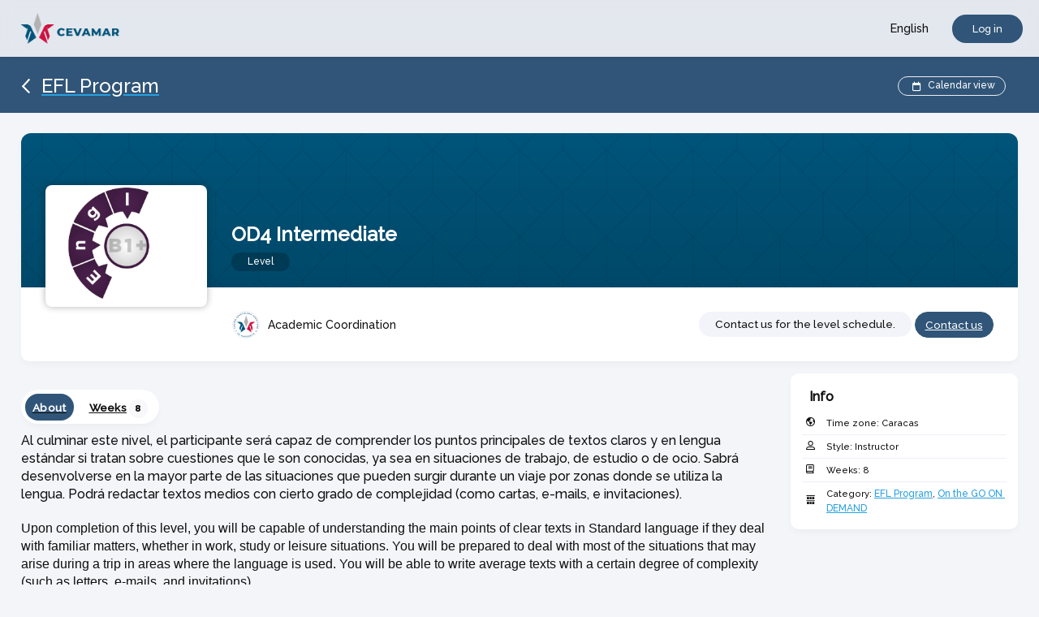

--- FILE ---
content_type: text/html; charset=utf-8
request_url: https://onthego.accevamar.org/visitor_catalog_class/show/649548/OD4-Intermediate
body_size: 8441
content:
<!DOCTYPE html>
  <script type="text/javascript">window.IE = false;</script>
<html class="no-js" lang="en" >
<!--[if IE 11 ]><!--><script type="text/javascript">window.IE = 11;</script><!--<![endif]-->


  <head>
    <meta name="csrf-param" content="authenticity_token" />
<meta name="csrf-token" content="4sdcuKpXtGT+1neSNSHNREn5aLpTtzOgpl/AvDzjFFYSoc+1mH3Mm3wxbbihnbLjO7BPQksnRNonrX1YzSJkYw==" />
    <meta http-equiv="Content-Type" content="text/html; charset=UTF-8"/>




  <meta name="viewport" content="width=device-width, initial-scale=1, minimum-scale=1, maximum-scale=2, user-scalable=yes">





    <meta name="revisit-after" content="5 days">

  <title>Cevamar - OD4 Intermediate</title>

  <link rel="shortcut icon" type="image/png" href="/files/2732990/favicon.png?lmsauth=2fcf369f3df7e441482ef1642db781339e1d448d"/>

<link href='https://fonts.googleapis.com/css?family=Roboto+Slab' rel='stylesheet' type='text/css'>
<link href='https://fonts.googleapis.com/css?family=Merriweather:300' rel='stylesheet' type='text/css'>
<link href='https://fonts.googleapis.com/css?family=Titillium+Web:400' rel='stylesheet' type='text/css'>
<link href='https://fonts.googleapis.com/css?family=Raleway:500' rel='stylesheet' type='text/css'>
<link href="https://fonts.googleapis.com/css?family=Ubuntu:300" rel="stylesheet"> <!-- Ubuntu for Greek Polytonic -->
<link href="https://fonts.googleapis.com/css?family=Bitter:400&display=swap" rel="stylesheet">
<link href="https://fonts.googleapis.com/css2?family=Poppins:wght@300;400;500;600;700;800" rel="stylesheet">



  <link rel="stylesheet" media="screen" href="/stylesheets/base-colors.css?1768591094" />



  <link rel="stylesheet" media="screen" href="/stylesheets/default-styles.css?1768591094" />
  <link rel="stylesheet" media="screen" href="/stylesheets/styles.css?1768591094" />
  <link rel="stylesheet" media="screen" href="/stylesheets/owl.carousel-v2.css?1768591094" />
  <link rel="stylesheet" media="screen" href="/stylesheets/mobile/portal_search.css?1768591094" />


    <link rel="stylesheet" media="screen" href="/stylesheets/panels.css?1768591094" />

      <link rel="stylesheet" media="screen" href="/files/2732990/custom_stylesheet_portal_theme_24541_v87(12).css" title="theme" />

<link rel="stylesheet" media="screen" href="/stylesheets/fonts/font-all.css?1768591094" />

  <script src="/javascripts/font-awesome-kit.js?1768591090"></script>
  <link rel="stylesheet" media="screen" href="/stylesheets/evo-main-icons.css?1768591094" />
  <link rel="stylesheet" media="screen" href="/stylesheets/evo_popup.css?1768591094" />
    <link rel="stylesheet" media="screen" href="/files/2732990/custom_stylesheet_evo_theme_24541_v87.css" type="text/css" />

<link rel="stylesheet" media="screen" href="/stylesheets/editor-content.css?1768591094" />




  <link rel="stylesheet" media="screen" href="/stylesheets/jquery-star-rating.css?1768591094" />




  <script src="/javascripts/modernizr-2.8.3.min.js?1768591090"></script>

<script src="/javascripts/lite.js?1768591090"></script>
<script src="/javascripts/page_statistics.js?1768591090"></script>

<link rel='stylesheet' href='/libraries/flowplayer/7.2.7/skin/skin.css?v=4'>
<link rel='stylesheet' href='/libraries/flowplayer/7.2.7/audio/flowplayer.audio.css?v=4'>
<script src='/libraries/flowplayer/7.2.7/flowplayer.min.js?v=4'></script>
<script src='/libraries/flowplayer/7.2.7/audio/flowplayer.audio.min.js?v=4'></script>
<script src='/libraries/flowplayer/7.2.7/flowplayer.speed-menu.min.js?v=4'></script>
<script src='/javascripts/flowplayer_setup.js?v=35'></script>
<script src='/javascripts/flowplayer_extensions.js?v=17'></script>

  <script>
    set_visitor_mode();
  </script>

  <script>
    set_portal_mode();
  </script>


  <script>
    set_new_editor();
  </script>

<script>
  set_mobile_editor();
</script>




  <script>
    set_video_recording_mode();
  </script>

  <script>
    set_audio_recording_mode();
  </script>


  <script>
    set_grey_page_mode();
  </script>

<script>
  set_mobile_vars('/files/2732990/custom_stylesheet_user_theme_24541_v87(12).css' , '<link rel="stylesheet" media="screen" href="/files/2732990/custom_stylesheet_user_theme_24541_v87(12).css" title="theme" />', '');
</script>

  <script>
    var bjqs_called = false; // prevent calling bjqs twice in mobile resolutions
  </script>

<!-- TODO: can we cache this in local storage? -->

<script>
  set_translations({
    ok_text: 'OK',
    cancel_text: 'Cancel',
    no_notifications_text: 'You have no notifications.',
    no_messages_text: 'Your inbox is empty.',
    chat_request_text: 'Chat request from',
    accept_text: 'Accept',
    ignore_text: 'Ignore',
    you_have_selected_all_text: 'You have selected all items on this page.',
    select_all_items_text: 'Select all items on all pages',
    all_items_selected_text: 'All items on all pages are selected.',
    clear_selection_text: 'Clear selection',
    are_you_sure_text: 'Are you sure?',
    chat_request_canceled_text: 'The chat request has been canceled.',
    no_events_this_month_text: 'There are no events this month.',
    no_events_this_week_text: 'There are no events this week.',
    access_code_text: 'Access code',
    email_address_text: 'Email address',
    sticky_question_text: 'Sticky?',
    file_text: 'File',
    save_text: 'Save',
    cancel_text: 'Cancel',
    comment_text: 'Comment',
    send_text: 'Send',
    send_message_text: 'Send & Notify',
    send_to_text: 'Send to',
    students_text: 'Participants',
    teachers_text: 'Instructors',
    managers_text: 'Managers',
    parents_text: 'Parents',
    monitors_text: 'Monitors',
    administrators_text: 'Administrators',
    close_text: 'Close',
    picker_empty_text: 'There must be at least one person in the Selected column',
    picker_limit_text: 'You cannot select more than 1000 people',
    alert_box_title: 'Alert',
    confirmation_box_title: 'Confirm',
    select_all_text: 'Select all',
    deselect_all_text: 'Deselect all',
    mark_as_read_text: 'Mark as read',
    mark_as_unread_text: 'Mark as unread',
    processing: 'Processing...',
    do_not_press_refresh_or_back_button: 'Please do not press refresh or the back button.',
    this_might_take_a_while_to_complete: 'This may take a while to complete.',
    expand_all: 'Expand all',
    contract_all: 'Contract all',
    set_feeds_text: 'Set feeds',
    edit_feeds_text: 'Edit feeds',
    picker_populate_matches_list: 'Populate the Matches list by using the search filter. Then select items and use > to move them to the Selected list.',
    picker_add_to_selected_list: 'Click Add to add the people in the Selected list.',
    like_text: 'Like',
    likes_text: 'Likes',
    reset_order_text: 'Reset order',
    change_text: 'Change',
    close_the_editor_text: 'Close the editor?',
    do_not_close_button_text: 'Do not close',
    required_text: 'Required',
    copilot_at_work_text: 'CYPHER Agent is at work, saving you time!<br/><br/>It will send you a notification<br/>when the content is ready for review.',
    has_value_text: 'Has value',
    has_no_value_text: 'Has no value',
    on_or_later_than_text: 'On or later than',
    on_or_earlier_than_text: 'On or earlier than',
    date_range_text: 'Date range',
    less_than_text: 'Less than',
    greater_than_text: 'Greater than',
    in_text: 'In',
    equals_text: 'Equals',
    contains_text: 'Contains',
    starts_with_text: 'Starts with',
    ends_with_text: 'Ends with',
    yes_text: 'Yes',
    no_text: 'No',
    video_not_started_text: 'Video: not started',
    video_playing_text: 'Video: playing',
    video_started_text: 'Video: started, click here to resume',
    video_finished_text: 'Video: finished',
    no_items_selected: 'No items were selected',
  });
</script>








<link rel="stylesheet" media="screen" href="/stylesheets/jquery-confirm.css?1768591094" />

<link rel="stylesheet" media="screen" href="/stylesheets/plugins/vex.css?1768591094" />
<link rel="stylesheet" media="screen" href="/stylesheets/plugins/vex-theme-os.css?1768591094" />

  <meta name="twitter:site" content="@matrixlms"/>
<meta name="twitter:card" content="photo"/>


  <meta name="twitter:image" content="https://onthego.accevamar.org/files/2732990/ON_DEMAND-04(2).jpg?lmsauth=915d41ed7903ee64765c77ce08d53de4ae41ff27"/>
  <meta prefix="og: http://ogp.me/ns#" property="og:image" content="https://onthego.accevamar.org/files/2732990/ON_DEMAND-04(2).jpg?lmsauth=915d41ed7903ee64765c77ce08d53de4ae41ff27"/>

  <meta property="og:description" content="Al culminar este nivel, el participante será capaz de comprender los puntos principales de textos claros y en lengua estándar si tratan sobre cuestiones que le son conocidas, ya sea en situaciones de trabajo, de estudio o de ocio. Sabrá desenvolverse en la mayor parte de las situaciones que pueden surgir durante un viaje por zonas donde se utiliza la lengua.  Podrá redactar textos medios con cierto grado de complejidad (como cartas, e-mails, e invitaciones)."/>





  <link rel="stylesheet" media="screen" href="/stylesheets/evo_theme_variables.css?1768591094" />
<link rel="stylesheet" media="screen" href="/stylesheets/components/tabnav.css?1768591094" />
<link rel="stylesheet" media="screen" href="/stylesheets/components/fab-scrolldown.css?1768591094" />
<link rel="stylesheet" media="screen" href="/stylesheets/plugins/tinymce/tinymce-microcard-preview.css?1768591094" />
<link rel="stylesheet" media="screen" href="/stylesheets/evo.css?1768591094" />








    
  </head>

<body class="portal flat test twoColumnPage color-heading ctr_visitor_catalog_class act_show modern_theme grey_background underline_links catalog_item  site_full_width  evo">
    


    <div id="wrapper">
      <div id="browser_msg" style="display: none">
  <div>
    <h1>We no longer support Internet Explorer</h1>

    <p>Please download one of these browsers:</p>

    <div class="browser_msg_icons">
      <a href="https://www.google.com/chrome/" target="_blank">
        <img src="/images/browsers/chrome_128x128.png" loading="lazy" alt="" />
        <span>Chrome</span>
      </a>

      <a href="https://www.mozilla.org/en-US/firefox/new/" target="_blank">
        <img src="/images/browsers/firefox_128x128.png" loading="lazy" alt="" />
        <span>Firefox</span>
      </a>

      <a href="https://support.apple.com/downloads/safari" target="_blank">
        <img src="/images/browsers/safari_128x128.png" loading="lazy" alt="" />
        <span>Safari</span>
      </a>

      <a href="https://www.microsoft.com/en-us/edge" target="_blank">
        <img src="/images/browsers/edge_128x128.png" loading="lazy" alt="" />
        <span>Microsoft Edge</span>
      </a>
    </div>

    <p>
      <span>Keep your browser version up-to-date for a fast, secure, web experience.</span>
    </p>
  </div>
</div>

<a href="#contentWrap" role="button" class="skipToContent">Skip to content</a>

<script>
  on_ready(function() {
      document.body.prepend(document.getElementsByClassName('skipToContent')[0])
    });
</script>
        
<header>
  <div class="mobileBar">
      <a href="#main-menu" class="leftMobileBar">
        <span class="textOffScreen">View menu</span>
      </a>

    <div class="middleMobileBar">
      <span>
          <a href="/">Cevamar</a>
      </span>
    </div>

      <a href="/log_in/form" rel="facebox" excalibur-click="Excalibur.facebox" class="rightMobileBar" onclick="return false;">
        Log in
      </a>
  </div>

    <div class="customLogo">

  <a href="/">

        <img src="/files/2732990/cevamar-logo(6).png?lmsauth=79a29a55704ff127590fe6f33cb86fddbd72b058" alt="Cevamar" class="top_logo" style="max-height: calc(51px - (0px * 2))"/>

        <img src="/files/2732990/cevamar-logo(7).png?lmsauth=876ba4f974dc4f809a3b3b84d63cf6197ad2814f" alt="Cevamar" class="scrolled_logo" style="max-height: calc(51px - (0px * 2))"/>

  </a>

      </div>

    <nav role="navigation" class="mainNav" id="main-menu">
  <ol>
    <li class="mobile_only">
      <a href="/">Home</a>
    </li>
    
      
      
        <li>

      	    <a href="/visitor_class_catalog">English</a>
      	
      </li>



      <li class="loginHolder">
        <a href="/log_in/form" rel="facebox" excalibur-click="Excalibur.facebox" class="roundedBtn" style="background-color: #569A96" onclick="return false;">
          Log in
        </a>
      </li>
  </ol>
</nav>
</header>





        <div id="contentHeader">
            <a href='https://onthego.accevamar.org/visitor_class_catalog/category/77425' class='backLink heading_font'><img src='/images/icons/back-icon.png' data-pixel-density-2='/images/icons/back-icon-retina.png' alt=''><span>EFL Program</span></a>

            
  <a href="/visitor_catalog_calendar" class="options_btn optionsRight ml15 mr15 calendar_btn" excalibur-click="Excalibur.Router.load" title="Calendar view">
    <i class="calendar"></i>Calendar view
  </a>

  <script>
      document.addEventListener("DOMContentLoaded", function () {
          $(window).on('preload', function (e, data) {
              var temp = $('<div></div>').append(data.html);
              Excalibur.$view.find('#contentHeader').replaceWith(temp.find('#contentHeader')[0].outerHTML);
          });
      });
  </script>


        </div>

      <div id="contentWrap" role="main" class="hasRightColumn" tabindex="-1">
          
<div id="mainContent" role="main" tabindex="-1">
  <div id="centreColumn">
      <div class="block profile_header">
    
<div class="img_holder">
  <div class="img" style="background-image: url('/files/2732990/ON_DEMAND-04(2).jpg?lmsauth=915d41ed7903ee64765c77ce08d53de4ae41ff27')">
    <!-- TODO: stuff goes here -->
  </div>

  <span>
    <h1 class="profile_name">
      OD4 Intermediate
    </h1>

    <br>

    <span class="profile_type">
      Level
    </span>
  </span>

</div>

<div class="profile_info_holder">
  <div class="profile_info">
    <div>

        <div class="teacher">
          <img alt="" height="32" width="32" class="avatar mr10" src="/files/2732990/LOGO_accevamar_-_diferentes_versiones_Mesa_de_trabajo_1(3)(2).png?lmsauth=1f83eb820003e61a366275e7c080e15db43cd912" />

            Academic Coordination
        </div>
    </div>


    <div class="alignR">
      <div class="alignR">
    <div class="label box">
    Contact us for the level schedule.
</div>

<a href="/visitor_class_catalog/contact/649548?contact_ids%5B%5D=2732990&amp;from=%2Fvisitor_catalog_class%2Fshow%2F649548%2FOD4-Intermediate&amp;subject=re%3A+OD4+Intermediate" class="link_button">
  Contact us
</a>
</div>

    </div>
  </div>
</div>

<div class="profile_background" style="background-image: url('/images/profile_backgrounds/user-header-2.svg')"></div>

  </div>

<div id='alerts'  style='display:none' ></div>

    <div class="leftColumn">
      <div id='alerts'  style='display:none' ></div>
      

  <div class="catalog_item_tabs">
    <nav class="tabnav overflow-hidden" role="tablist">
        <a href="javascript:void(0)" 
           role="tab" 
           id="catalog_item_tab0"
           aria-controls="catalog_item_about"
           aria-selected="true"
           tabindex="0"
           class="tabnav__tab selected"
           rel="catalog_item_about" 
           onclick="tabs_selected_pointer(this, '.catalog_item_tabs')">
          <span>About</span>
        </a>

        <a href="javascript:void(0)" 
           role="tab" 
           id="catalog_item_tab1"
           aria-controls="catalog_item_modules"
           aria-selected="false"
           tabindex="-1"
           class="tabnav__tab"
           rel="catalog_item_modules" 
           onclick="tabs_selected_pointer(this, '.catalog_item_tabs')">
          <span>Weeks<span class="block">8</span></span>
        </a>


    </nav>

      <button class="accordion_heading" excalibur-click="accordion_heading_link" aria-controls="catalog_item_about" aria-expanded="false" id="catalog_item_tab0">
        About
        <i class="arrowDown"></i>
      </button>

      <div id="catalog_item_about" role="tabpanel" aria-labelledby="catalog_item_tab0" aria-hidden="false" class="tab-content active-tab">
          <p>
    Al culminar este nivel, el participante será capaz de comprender los puntos principales de textos claros y en lengua estándar si tratan sobre cuestiones que le son conocidas, ya sea en situaciones de trabajo, de estudio o de ocio. Sabrá desenvolverse en la mayor parte de las situaciones que pueden surgir durante un viaje por zonas donde se utiliza la lengua.  Podrá redactar textos medios con cierto grado de complejidad (como cartas, e-mails, e invitaciones).
  </p>

  <div class='materialStyle '><p><p><span style="font-family: verdana, geneva, sans-serif;">Upon completion of this level, you will be capable of understanding the main points of clear texts in Standard language if they deal with familiar matters, whether in work, study or leisure situations. You will be prepared to deal with most of the situations that may arise during a trip in areas where the language is used. You will be able to write average texts with a certain degree of complexity (such as letters, e-mails, and invitations).</span></p>
<p><span style="font-family: verdana, geneva, sans-serif;">We will introduce the following topics:</span></p>
<ul>
<li><span style="font-family: verdana, geneva, sans-serif;"><span style="font-size: 12pt;"><span style="font-style: normal; font-variant: normal; font-weight: normal; font-stretch: normal; font-size: 7pt; line-height: normal;"> </span></span>Order of adjectives before nouns.</span></li>
<li><span style="font-family: verdana, geneva, sans-serif;">Order of adjectives after verbs.</span></li>
<li><span style="font-family: verdana, geneva, sans-serif;">Order of adjectives: Opinion vs. Fact.<strong></strong></span></li>
<li><span style="font-family: verdana, geneva, sans-serif;"><span style="font-size: 12pt; line-height: 107%;"><span style="font-style: normal; font-variant: normal; font-weight: normal; font-stretch: normal; font-size: 7pt; line-height: normal;"> </span></span>Adverbs of manner.</span></li>
<li><span style="font-family: verdana, geneva, sans-serif;">Adverbs of place (somewhere, home, near, nearby, etc.)</span></li>
<li><span style="font-family: verdana, geneva, sans-serif;">Differentiate the usage of adverbs and adjectives.</span></li>
<li><span style="font-family: verdana, geneva, sans-serif;"><span style="font-size: 12pt; line-height: 107%;"><span style="font-style: normal; font-variant: normal; font-weight: normal; font-stretch: normal; font-size: 7pt; line-height: normal;"> </span></span>Quantifiers (much, many, little, few, a lot, plenty).</span></li>
<li><span style="font-family: verdana, geneva, sans-serif;">Expressions of quantity and containers.</span></li>
<li><span style="font-family: verdana, geneva, sans-serif;">Use of and difference between both, either and neither.</span></li>
<li><span style="font-family: verdana, geneva, sans-serif;"><span style="font-size: 12pt; line-height: 107%;"><span style="font-style: normal; font-variant: normal; font-weight: normal; font-stretch: normal; font-size: 7pt; line-height: normal;"> </span></span>Use of all, all of, most, most of, some, some of, etc.</span></li>
<li><span style="font-family: verdana, geneva, sans-serif;">Use of all, every and whole.</span></li>
<li><span style="font-family: verdana, geneva, sans-serif;">Use of each, each one, every, every one, among others.</span></li>
<li><span style="font-family: verdana, geneva, sans-serif;"><span style="font-size: 12pt; line-height: 107%;"><span style="font-style: normal; font-variant: normal; font-weight: normal; font-stretch: normal; font-size: 7pt; line-height: normal;"> </span></span>Present Perfect Continuous: Use and formation of affirmative and negative sentences.</span></li>
<li><span style="font-family: verdana, geneva, sans-serif;">Present Perfect Continuous: Formation of questions and use with since, for and how long.</span></li>
<li><span style="font-family: verdana, geneva, sans-serif;">Review have to, must and don’t have to and introduce need to for necessity.</span></li>
<li><span style="font-family: verdana, geneva, sans-serif;"><span style="font-size: 12pt; line-height: 107%;"><span style="font-style: normal; font-variant: normal; font-weight: normal; font-stretch: normal; font-size: 7pt; line-height: normal;"> </span></span>Reported speech with modal verbs.</span></li>
<li><span style="font-family: verdana, geneva, sans-serif;">Reported speech with orders and requests.</span></li>
<li><span style="font-family: verdana, geneva, sans-serif;">Reported speech with questions.</span></li>
<li><span style="font-family: verdana, geneva, sans-serif;"><span style="font-size: 12pt; line-height: 107%;"><span style="font-style: normal; font-variant: normal; font-weight: normal; font-stretch: normal; font-size: 7pt; line-height: normal;"> </span></span>Comparisons using modifiers.</span></li>
<li><span style="font-family: verdana, geneva, sans-serif;">First and zero conditionals.</span></li>
<li><span style="font-family: verdana, geneva, sans-serif;">The second conditional.</span></li>
<li><span style="font-family: verdana, geneva, sans-serif;"><span style="font-size: 12pt; line-height: 107%;"><span style="font-style: normal; font-variant: normal; font-weight: normal; font-stretch: normal; font-size: 7pt; line-height: normal;"> </span></span>Passive voice to introduce new information.</span></li>
<li><span style="font-family: verdana, geneva, sans-serif;">Passive voice to describe a process.</span></li>
<li><span style="font-family: verdana, geneva, sans-serif;">Passive vs active voice.</span></li>
<li><span style="font-family: verdana, geneva, sans-serif;">TOEFL Reading: Introduction to the Reading Section</span></li>
<li><span style="font-family: verdana, geneva, sans-serif;">TOEFL Reading: Detail Questions and Negative Facts Questions</span></li>
<li><span style="font-family: verdana, geneva, sans-serif;">TOEFL Reading: Reference Questions and Vocabulary Questions.</span></li>
<li><span style="font-family: verdana, geneva, sans-serif;">TOEFL Reading: Function Questions and Sentence Summary Questions</span></li>
<li><span style="font-family: verdana, geneva, sans-serif;">TOEFL Reading: Inference Questions and Passage Summary Questions</span></li>
<li><span style="font-family: verdana, geneva, sans-serif;">TOEFL Reading: Text Insertion Questions and Table Completion Questions</span></li>
</ul></p></div>

      </div>

      <button class="accordion_heading" excalibur-click="accordion_heading_link" aria-controls="catalog_item_modules" aria-expanded="false" id="catalog_item_tab1">
        Weeks<span class="block">8</span>
        <i class="arrowDown"></i>
      </button>

      <div id="catalog_item_modules" role="tabpanel" aria-labelledby="catalog_item_tab1" aria-hidden="false" class="tab-content">
        <p>
  Here is the level outline:
</p>

<div class='instructor_module_view modern_module_list'>



    <table width="100%" role="presentation">
      <tbody >
        <tr class="modern_module_row no_hover">
          <td class="modern_module_wrap" style='background-color: #4C214E'>
            <div class="no-print">
              <div class="imgCrop" style="background-image: url('/files/2732990/prueba_7-08.jpg?lmsauth=f8b1878d8313ed010b66a8b45c32a7c4236e2481')"></div>
            </div>

            <div class="modern_module_overview">
              <div class="header">
                <h2>
                    1.

                  Intermediate Week 1
                </h2>

                <div class="label_box_wrap">
                    <div class="label box">

                      Feb 1
                    </div>

                </div>
              </div>

                <p>Order of adjectives before nouns 
Order of adjectives after verbs.
Order of adjectives: Opinion vs. Fact
TOEFL Reading: Introduction to the Reading Section</p>

            </div>
          </td>
        </tr>

      </tbody>
    </table>


    <table width="100%" role="presentation">
      <tbody >
        <tr class="modern_module_row no_hover">
          <td class="modern_module_wrap" style='background-color: #4C214E'>
            <div class="no-print">
              <div class="imgCrop" style="background-image: url('/files/2732990/prueba_7-07.jpg?lmsauth=492e273af92a026c74a29ae820e83dfa55375fa0')"></div>
            </div>

            <div class="modern_module_overview">
              <div class="header">
                <h2>
                    2.

                  Intermediate Week 2
                </h2>

                <div class="label_box_wrap">
                    <div class="label box">

                      Feb 1
                    </div>

                </div>
              </div>

                <p>Adverbs of manner.
Adverbs of place (somewhere, home, near, nearby, etc.)
Differentiate the usage of adverbs and adjectives.
TOEFL Reading: Detail Questions and Negative Facts Questions</p>

            </div>
          </td>
        </tr>

      </tbody>
    </table>


    <table width="100%" role="presentation">
      <tbody >
        <tr class="modern_module_row no_hover">
          <td class="modern_module_wrap" style='background-color: #4C214E'>
            <div class="no-print">
              <div class="imgCrop" style="background-image: url('/files/2732990/prueba_7-06.jpg?lmsauth=26b6e31139e4a63b2be6a1a50069f71cd89e36ff')"></div>
            </div>

            <div class="modern_module_overview">
              <div class="header">
                <h2>
                    3.

                  Intermediate Week 3
                </h2>

                <div class="label_box_wrap">
                    <div class="label box">

                      Feb 1
                    </div>

                </div>
              </div>

                <p>Quantifiers (much, many, little, few, a lot, plenty).
Expressions of quantity and containers.
Use of and difference between both, either and neither.
TOEFL Reading: Reference Questions and Vocabulary Questions.</p>

            </div>
          </td>
        </tr>

      </tbody>
    </table>


    <table width="100%" role="presentation">
      <tbody >
        <tr class="modern_module_row no_hover">
          <td class="modern_module_wrap" style='background-color: #4C214E'>
            <div class="no-print">
              <div class="imgCrop" style="background-image: url('/files/2732990/prueba_7-05.jpg?lmsauth=fafb1a9321d7482139e19da444780596f4463eef')"></div>
            </div>

            <div class="modern_module_overview">
              <div class="header">
                <h2>
                    4.

                  Intermediate Week 4
                </h2>

                <div class="label_box_wrap">
                    <div class="label box">

                      Feb 1
                    </div>

                </div>
              </div>

                <p>Use of all, all of, most, most of, some, some of, etc.
Use of all, every and whole
Use of each, each one, every, every one, among others.</p>

            </div>
          </td>
        </tr>

      </tbody>
    </table>


    <table width="100%" role="presentation">
      <tbody >
        <tr class="modern_module_row no_hover">
          <td class="modern_module_wrap" style='background-color: #4C214E'>
            <div class="no-print">
              <div class="imgCrop" style="background-image: url('/files/2732990/prueba_7-04.jpg?lmsauth=3d6033f576ce6b5489a0c293a70ec61a4248880b')"></div>
            </div>

            <div class="modern_module_overview">
              <div class="header">
                <h2>
                    5.

                  Intermediate Week 5
                </h2>

                <div class="label_box_wrap">
                    <div class="label box">

                      Feb 1
                    </div>

                </div>
              </div>

                <p>Present Perfect Continuous: Use and formation of affirmative and negative sentences.
Present Perfect Continuous: Formation of questions and use with since, for and how long. 
Review have to, must and don’t have to and introduce need to for necessity.
TOEFL Reading: Function Questions and Sentence Summary Questions</p>

            </div>
          </td>
        </tr>

      </tbody>
    </table>


    <table width="100%" role="presentation">
      <tbody >
        <tr class="modern_module_row no_hover">
          <td class="modern_module_wrap" style='background-color: #4C214E'>
            <div class="no-print">
              <div class="imgCrop" style="background-image: url('/files/2732990/prueba_7-03.jpg?lmsauth=9d0f2eb19181c15f8615d920ffbbc10c7062b1b7')"></div>
            </div>

            <div class="modern_module_overview">
              <div class="header">
                <h2>
                    6.

                  Intermediate Week 6
                </h2>

                <div class="label_box_wrap">
                    <div class="label box">

                      Feb 1
                    </div>

                </div>
              </div>

                <p>Reported speech with modal verbs.
Reported speech with orders and requests.
Reported speech with questions.
TOEFL Reading: Inference Questions and Passage Summary Questions</p>

            </div>
          </td>
        </tr>

      </tbody>
    </table>


    <table width="100%" role="presentation">
      <tbody >
        <tr class="modern_module_row no_hover">
          <td class="modern_module_wrap" style='background-color: #4C214E'>
            <div class="no-print">
              <div class="imgCrop" style="background-image: url('/files/2732990/prueba_7-02.jpg?lmsauth=3ff7c7a8cd76aa80b06261e4adc6cdb9e7322e94')"></div>
            </div>

            <div class="modern_module_overview">
              <div class="header">
                <h2>
                    7.

                  Intermediate Week 7
                </h2>

                <div class="label_box_wrap">
                    <div class="label box">

                      Feb 1
                    </div>

                </div>
              </div>

                <p>Comparisons using modifiers
First and zero conditionals
The second conditional
TOEFL Reading: Text Insertion Questions and Table Completion Questions</p>

            </div>
          </td>
        </tr>

      </tbody>
    </table>


    <table width="100%" role="presentation">
      <tbody >
        <tr class="modern_module_row no_hover">
          <td class="modern_module_wrap" style='background-color: #4C214E'>
            <div class="no-print">
              <div class="imgCrop" style="background-image: url('/files/2732990/prueba_7_Mesa_de_trabajo_1.jpg?lmsauth=5527ab7eabba34552e89c936256537496e75b625')"></div>
            </div>

            <div class="modern_module_overview">
              <div class="header">
                <h2>
                    8.

                  Intermediate Week 8
                </h2>

                <div class="label_box_wrap">
                    <div class="label box">

                      Feb 1
                    </div>

                </div>
              </div>

                <p>Passive voice to introduce new information.
Passive voice to describe a process.
Passive vs active voice.</p>

            </div>
          </td>
        </tr>

      </tbody>
    </table>

</div>
      </div>


  </div>

    </div>

    <aside class="rightColumn" role="complementary">
      
      

<div class="block">
    <h2 class="">Info</h2>


  <ul class="info">



      <li>
        <i class="portal icnColor"></i>Time zone:
        <span>Caracas</span>
      </li>



      <li>
        <i class="user icnColor"></i>Style:
        <span>Instructor</span>
      </li>


      <li>
        <i class="book icnColor"></i>Weeks:
        <span>8</span>
      </li>



      <li>
        <i class="category icnColor"></i>

        <span>
          <span>Category:</span>
          <a class='inline_link' href="/visitor_class_catalog/category/77425">EFL Program</a>, <a class='inline_link' href="/visitor_class_catalog/category/77428">On the GO ON DEMAND</a>
        </span>
      </li>
  </ul>
</div>

  



    </aside>
  </div>
</div>



      </div>

          



<footer>
  <nav role="navigation" class="footerNav">
      <div class="footerLinks">

      <div>
        <h2>
          
            Information
        </h2>
      
      </div>
   
    </div>

    <div class="fullWidthMobile">
        <ul id="socialBlocks">
            <li>
                <a href="http://www.twitter.com/accevamar" title="Twitter" target='_blank' class="socialTwr">
                  <i></i>
                  <span>Twitter</span>
                </a>
            </li>
            <li>
                <a href="http://www.facebook.com/accevamar" title="Facebook" target='_blank' class="socialFb">
                  <i></i>
                  <span>Facebook</span>
                </a>
            </li>
            <li>
                <a href="http://www.instagram.com/accevamar" title="Instagram" target='_blank' class="socialIG">
                  <i></i>
                  <span>Instagram</span>
                </a>
            </li>
            <li>
                <a href="http://www.youtube.com/accevamar" title="YouTube" target='_blank' class="socialYouTube">
                  <i></i>
                  <span>YouTube</span>
                </a>
            </li>
        </ul>


        <a href="/site/select_language?from=%2Fvisitor_catalog_class%2Fshow%2F649548%2FOD4-Intermediate" rel='facebox' excalibur-click="Excalibur.facebox" aria-haspopup="true" class="language floatR" title="Select language">
          English (US) <strong>&rsaquo;</strong>
        </a>
    </div>
  </nav>
</footer>


<a href="#" class="back-to-top">
  <span>
    Back to top
  </span>
</a>
    </div>

    

    <script>if(!window.jQuery){document.write('<script src="/javascripts/jquery-master.js"><\/script>'); document.write('<script src="/javascripts/main_jquery_migrate.min.js"><\/script>');}
        </script>

<script src="/javascripts/jquery_ujs.js?1768591090"></script>
<script src="/javascripts/lifecycle.es5.js?1768591090"></script>


<script src="/javascripts/plugins/jquery-confirm.min.js?1768591090"></script>
<script src="/javascripts/custom-confirm.js?1768591090"></script>

<script src="/javascripts/plugins/response.min.js?1768591090"></script>

    <script src="/javascripts/modernizr-load.js?1768591090"></script>

  <script src="/javascripts/bjqs-1.3.js?1768591090"></script>
  <script src="/javascripts/plugins/jquery.waypoints.min.js?1768591090"></script>
  <script src="/javascripts/plugins/inview.min.js?1768591090"></script>
  <script src="/javascripts/plugins/owl.carousel.min-v2.js?1768591090"></script>


  <script src="/javascripts/micromodal.js?1768591090"></script>
<script src="/javascripts/easing.js?1768591090"></script>
<script src="/javascripts/spin.min.js?1768591090"></script>

  <script src="/javascripts/components/fab-scrolldown.js?1768591090"></script>
  <script src="/javascripts/components/tabnav.js?1768591090"></script>
  <script src="/javascripts/components/popup_handler.js?1768591090"></script>
  <script src="/javascripts/components/dropdown.js?1768591090"></script>
  <script src="/javascripts/functions.js?1768591090"></script>

<script src="/javascripts/core.js?1768591090"></script>


<script src="/javascripts/excalibur.js?1768591090"></script>

<!-- Alpine.js utilities - Must load BEFORE Alpine.js -->
<script type="text/javascript" src="/javascripts/utils/alpine-form-handler.js"></script>
<script type="text/javascript" src="/javascripts/ai_window/ai_window_data.js"></script>

<script defer src="https://cdn.jsdelivr.net/npm/@alpinejs/collapse@3.14.1/dist/cdn.min.js"></script>
<script defer src="https://cdn.jsdelivr.net/npm/alpinejs@3.14.1/dist/cdn.min.js"></script>






  <script src="/javascripts/jquery-caret-ui-timepicker.js"></script>


<script src="/javascripts/focus-trap.js?1768591090"></script>
<script src="/javascripts/jquery.tools-1.2.4-min.js?1768591090"></script> <!-- upgrade to 1.2.7 -->
<script src="/javascripts/jquery-form-3.0.9.js?1768591090"></script>

  <script src="/javascripts/jquery-star-rating.js?1768591090"></script>




  <script src="/javascripts/plugins/jscolor/jscolor.min.js?1768591090"></script>



<script>
  on_ready(init_min_height);
</script>















<script src="/javascripts/plugins/popperjs_core.js?1768591090"></script>
<script src="/javascripts/plugins/tippy_bundle.js?1768591090"></script>

<!-- TODO: can we avoid pulling this in on every page? -->
<script src="/javascripts/plugins/vex.combined.min.js?1768591090"></script>

<script>
    vex.defaultOptions.className = 'vex-theme-os';
    vex.dialog.defaultOptions.showCloseButton = true;
</script>

<script src="/javascripts/p5.min.js?1768591090"></script>
<script src="/javascripts/p5_middleware.js?1768591090"></script>

<div class="stack" style="display: none"></div>


<script>
	$.ajaxPrefilter(function(options, originalOptions, jqXHR) {
		if ((options.dataType == 'script') || (originalOptions.dataType == 'script')) {
			options.cache = true;
		}
	});

	$(document).ready(run_on_ready);
</script>





<script>
    window.addEventListener( "pageshow", function ( event ) {
        let visitor = true;

        if (sessionStorage.getItem("logged_out_session") === 'true' && visitor === false) {
            let historyTraversal = event.persisted ||
                (typeof window.performance != "undefined" &&
                    window.performance.getEntriesByType("navigation")[0].type === "back_forward");
            if (historyTraversal) {
                // Handle page restore.
                window.location.reload();
            }
            sessionStorage.setItem("logged_out_session", "false");
        }
    });
</script>




  <script type="text/javascript" src="https://apis.google.com/js/api.js"></script>

    
  </body>
</html>

--- FILE ---
content_type: text/css
request_url: https://onthego.accevamar.org/stylesheets/base-colors.css?1768591094
body_size: 657
content:
/* ===================
  Index:
    1. Colors
    2. Backgrounds
    3. Borders
 ===================*/

/*------------------- Colors -------------------*/
footer a.language,
.bjqs-caption a {
  color: #222
}

.highlight,
body,
input,
select,
textarea,
.optionsRibbon ul li a,
.facebox-content,
form,
.bjqs-caption a:hover,
#socialBlocks a,
header .customLogo a:not(:hover),
body.loginPage h1 span,
.materialStyle h2,
body.portal #contentBody .rightColumn h2,
body.portal #centreColumn .rightColumn h2,
header.transparentNav nav.mainNav ol>li>a,
table.plansComparisonHeader th h3,
.newSite nav.footerNav div ol a {
  color: #222;
  color: var(--main-text-color)
}

input.placeholder,
textarea.placeholder {
  color: #a8a8a8;
  color: var(--light-grey-text-color)
}

#contentHeader h1,
h2,
input[type="submit"],
input[type="button"],
button,
button.button-spinner:not(.inverted) span,
nav.footerNav div ol a,
nav.footerNav div h2 a,
#socialBlocks li a:hover,
.bjqs-caption p {
  color: #fff
}

/*------------------- Backgrounds -------------------*/
#socialBlocks li a:hover,
body:not(.portal) .navButtons a.button.mid {
  background: #5e5f5f
}

body:not(.portal) #socialBlocks li a:not(:hover) {
  background: #e8e8e8
}

.bjqs-caption a:hover {
  background: #fff;
  background-color: var(--bg-color)
}

#contentWrap {
  background: #fff;
  background-color: var(--content-bg-color)
}

.grey_background #contentWrap {
  background: #f5f5f5;
  background-color: var(--content-bg-color);
  /*IE11*/
}

.newSite footer,
#socialBlocks li a {
  background: #fff
}

input[type="submit"]:hover,
input[type="button"]:hover,
button:hover,
nav.footerNav div ol a:hover,
nav.footerNav div h2 a:hover,
nav.footerNav div.footerBase a:hover,
.optionsRibbon ul.inverted li a:hover,
.colorBtn:hover {
  opacity: .7
}

.custom_report_table span.related {
  background: #d2d2d2;
  background: var(--td-row-bg-color1)
}

.custom_report_table tr.custom_report_table_highlight_1 td {
  background: #c0efaf;
  background: var(--td-row-bg-color2)
}

.custom_report_table tr.custom_report_table_highlight_2 td {
  background: #dcf5d2;
  background: var(--td-row-bg-color3)
}

/*------------------- Borders -------------------*/
.dropDownHolder .dropDown {
  border: 1px solid var(--main-border-color)
}

table.plansComparisonHeader td,
table.plansComparisonBody td {
  border: 1px solid #efefef;
  /* main site */
}

--- FILE ---
content_type: text/css
request_url: https://onthego.accevamar.org/files/2732990/custom_stylesheet_portal_theme_24541_v87(12).css
body_size: 6790
content:
:root {
  --link-text-color: #1292b7;
  --link-hover-text-color: #0E6E8A;
  --subheading-color: #5E6671;
  --header-bg-color: #00547a;
  --checkout-left-bar-bg: #00547A;
  --left-bar-bg: #DAE7F0;
  --left-bar-border-color: #DAE7F0;
  --tile1-bg-color: #00547A;
  --tile2-bg-color: #00547A;
  --tile3-bg-color: #00547A;
  --tile4-bg-color: #00547A
}
[data-theme="dark"], [data-theme="dark"] .grey_background, .dark_editor {
  --link-text-color: #67e7ff;
  --link-hover-text-color: #63c3df;
  --subheading-color: #fff;
  --checkout-left-bar-bg: #28292d;
  --left-bar-bg: #28292d;
  --left-bar-border-color: #3B3D44;
  --tile1-bg-color: #28292d;
  --tile2-bg-color: #28292d;
  --tile3-bg-color: #28292d;
  --tile4-bg-color: #28292d
}

/* navigation */

nav.mainNav ol > li > a, nav.mainNav .dropDown ul li a:hover, body.loginPage .loginOptions label, body.loginPage .loginOptions a {
  color: #00547A
}

.portal header nav.mainNav li.loginHolder a, .portal header nav.mainNav li.loginHolder a:hover {
background-color: #00547A
}

/* links */

a, .optionsRibbon ul li a:hover, footer a.language:hover, dt, .primaryColorText, a.secondaryColorText:hover {
  color: #1292b7; color: var(--link-text-color)
}

@media screen and (max-width: 559px) {
  .floating_text a.options_btn.inverted {
    color: #1292b7; color: var(--link-text-color)
  }
}

/* hover */

a:hover, h3, h5, .secondaryColorText {
  color: #0E6E8A; color: var(--link-hover-text-color)
}

/* buttons, popups */

.difSignIn, input[type="submit"], input[type="button"], button, #facebox .header, #contentBody .centreBtn, .optionsRibbon ul.inverted li a, .portal #contentHeader, .jconfirm .jconfirm-box div.title, header .mobileBar, .options_btn.inverted, #fullscreen_msg_holder .header, .link_button, ul.tabnav li a.selected:after {
  background: #00547a
}

/* Top tab selector */

ul.tabnav li a.selected:after, table.calendar_small .current div, table.calendar .current, .calendar-agenda-day .current, .optionsRibbon ul li.selected a:before {
  background: #CE0F40
}

/* Inverted options links */

.optionsRibbon ul.inverted li a, .options_btn.inverted {
  background: #00547A
}

/* footer and wrapper */

footer, .portal #wrapper {
  background: #00547A
}

/* thin strip at top */

@media screen and (min-width: 980px) {
  header {
    border-top: 4px solid #00547a
  }
}
body.loginPage {
  border-color: #00547a !important
}

/* h2 */

body.portal #contentBody h2, #centreColumn h2, body.portal .customHome h2 {
  color: #5E6671
}

/* Message box */

nav.mainNav ol > li.portalCart a .newAlert {
  background-color: #ce0f40
}

/* Tinymce */

.mce-window-head, .mce-foot .mce-btn button, .mce-menu-item:hover, .mce-menu-item.mce-selected, .mce-menu-item:focus {
  background: #00547a !important
}

/* Fonts */

h1:not(.customLogo), h2, h3, h4, h5, h6, #centreColumn .centerHeading, .jconfirm .title, .mce-window-head .mce-title, .heading_font {
  font-family: 'Raleway', sans-serif !important;
  -webkit-font-smoothing: antialiased;
  -moz-osx-font-smoothing: grayscale
}
  html, body, button, .italics, b, strong, fieldset legend {
    font-family: 'Raleway', sans-serif
  }
  b, strong, fieldset legend {font-weight: bold}
  .italics {font-style: italic}

/* Panels */

.colorBtn {
  background-color: #00547A
}

.panel1 .clearBtn, .panel4 .clearBtn {
  border-color: #00547A;
  color: #00547A
}

  .panel1.stripe > div .block {
    border-top-color: #00547A
  }
  .panel1.stripe > div .block:nth-child(4n+2) {
    border-top-color: #00547A
  }
  .panel1.stripe > div .block:nth-child(4n+3) {
    border-top-color: #00547A
  }
  .panel1.stripe > div .block:nth-child(4n+4) {
    border-top-color: #00547A
  }

/* Tile backgrounds */

.catalog_boxes .tile_color_1, html:not([dir=rtl]) .catalog_class.tile_color_1 #contentWrap:before, [dir=rtl] .catalog_class.tile_color_1 #contentWrap:after, .catalog_class.tile_color_1 #leftColumn, .modern_module_list > table:nth-of-type(4n+1) .modern_module_row td {
  background-color: #00547A; background-color: var(--tile1-bg-color)
}
.catalog_boxes .tile_color_2, html:not([dir=rtl]) .catalog_class.tile_color_2 #contentWrap:before, [dir=rtl] .catalog_class.tile_color_2 #contentWrap:after, .catalog_class.tile_color_2 #leftColumn, .modern_module_list > table:nth-of-type(4n+2) .modern_module_row td {
  background-color: #00547A; background-color: var(--tile2-bg-color)
}
.catalog_boxes .tile_color_3, html:not([dir=rtl]) .catalog_class.tile_color_3 #contentWrap:before, [dir=rtl] .catalog_class.tile_color_3 #contentWrap:after, .catalog_class.tile_color_3 #leftColumn, .modern_module_list > table:nth-of-type(4n+3) .modern_module_row td {
  background-color: #00547A; background-color: var(--tile3-bg-color)
}
.catalog_boxes .tile_color_4, html:not([dir=rtl]) .catalog_class.tile_color_4 #contentWrap:before, [dir=rtl] .catalog_class.tile_color_4 #contentWrap:after, .catalog_class.tile_color_4 #leftColumn, .modern_module_list > table:nth-of-type(4n+4) .modern_module_row td {
  background-color: #00547A; background-color: var(--tile4-bg-color)
}
[data-theme="dark"] .catalog_boxes *[class*='tile_color_'], [data-theme="dark"] .modern_module_list > table .modern_module_row td {
  background-color: var(--tile1-bg-color) !important
}


  /* Checkout page side bar - Background */

  .catalog_class #leftColumn, html:not([dir=rtl]) .catalog_class #contentWrap:before, [dir=rtl] .catalog_class #contentWrap:after {
    background-color: #00547A !important; background-color: var(--checkout-left-bar-bg) !important
  }



  /* Checkout page side bar - Button bg */

  .catalog_class #leftColumn .center a.button, .catalog_class #leftColumn .center button {
    background-color: #ffffff
  }



/* Profile_header - Background */

.profile_header .profile_background {
  background-color: #00547A
}

/* Catalog call to action - Background */

.catalog_item .profile_header .profile_info .alignR .link_button {
  background-color: #00547A
}

  /*Extra styles for High Contrast
    :root color overwrite
    #595959 and below passes WCAG AAA for normal text
    #787878 and above fails WCAG AA so went a bit below that*/

  :root {
    --light-grey-text-color: #606060;
    --lighter-grey-text-color: #707070;
    --main-border-color: #909090
  }

  /*To remove when dropping IE11*/
  ul.tabnav > li > a, ul.tabnav .dropDown a:hover, nav#leftColumn ul.tabnav a, ul.tabnav li a span, .catalog_class #centreColumn .catalog_item_tabs .tabnav a:not(.selected) h2, .select_session .date {
    color: #707070; color: var(--light-grey-text-color)
  }
  input[type="text"], input[type="number"], input[type="tel"], input[type="url"], input[type="password"], input[type="email"], input[type="date"], input[type="file"], textarea, select, div.selectWrap, input[type="checkbox"] + label:before, input[type="radio"] + label:before, input[type="file"]:after, a.multiSelect, input.jscolor {
    border-color: #909090; border-color: var(--main-border-color)
  }


--- FILE ---
content_type: text/css
request_url: https://onthego.accevamar.org/files/2732990/custom_stylesheet_evo_theme_24541_v87.css
body_size: -47
content:
body.evo {
  --active-color: #305578 !important;
  --active-color-hover: rgb(48, 85, 120) !important;
}


--- FILE ---
content_type: text/css
request_url: https://onthego.accevamar.org/stylesheets/editor-content.css?1768591094
body_size: 3442
content:
/*
Saved view: body .materialStyle, [dir=rtl] .materialStyle
Editor view: body.materialStyle, [dir=rtl].materialStyle
*/

/* ================================
   1. BASE STYLES (Highest Priority)
   ================================ */

.materialStyle.withBorder {
    border-bottom: 1px solid #D7DCDE;
}

/* ================================
   2. TYPOGRAPHY (High Priority)
   ================================ */

/* Headings */
.materialStyle h1 {
    font-size: 25px;
}

.materialStyle h2 {
    font-size: 21px;
}

.materialStyle h3 {
    font-size: 19px;
}

.materialStyle h4 {
    font-size: 17px;
}

/* User text */
.materialStyle span span:not(.primaryColorText) {
    color: inherit;
}

/* ================================
   3. LISTS (High Priority)
   ================================ */

/* List styling reset for saved view */
body .materialStyle ul {
    list-style-type: disc;
}

body .materialStyle ul ul {
    list-style-type: circle;
}

body .materialStyle ul ul ul {
    list-style-type: square;
}

body .materialStyle ol {
    list-style-type: decimal;
}

/* List spacing and positioning */
body .materialStyle ul.list_inside,
body .materialStyle ul,
body .materialStyle ol {
    margin: 1em 0;
    padding-left: 40px;
}

[dir=rtl] .materialStyle ul.list_inside,
[dir=rtl] .materialStyle ul,
[dir=rtl] .materialStyle ol {
    padding-right: 40px;
}

body .materialStyle ol ol,
body .materialStyle ul ul,
body .materialStyle ol ul,
body .materialStyle ul ol {
    margin: 0;
}

/* List items */
body .materialStyle li {
    margin-top: 2px;
    line-height: 1.4;
}

body .materialStyle li:before {
    display: none;
}

/* Special list positioning near images */
.materialStyle .img_left ~ ul,
.materialStyle .img_right ~ ul,
.materialStyle .img_left ~ ol,
.materialStyle .img_right ~ ol {
    list-style-position: inside;
}

/* ================================
   4. TABLES (Medium Priority)
   ================================ */

/* Table base structure */
.materialStyle table:not([cellspacing]):not([style*='border-spacing']):not([style*='border-color']) {
    border-collapse: collapse;
}

.materialStyle table[border='0'] th,
.materialStyle table[border='0'] td {
    border-width: 0;
}

/* Table cells - common styles */
.materialStyle table th,
.materialStyle table td {
    font-family: inherit;
    padding: 6px 8px;
}

.grey_background .materialStyle table th,
.grey_background .materialStyle table td {
    border-color: var(--user-table-border-color, #cacaca);
}

/* Table headers - consolidated styles */
.materialStyle table th {
    font-size: 17px;
    text-align: left;
    background: var(--th-bg-color, #efefef);
}

[dir=rtl].materialStyle table th {
    text-align: right;
}

.grey_background .materialStyle table th {
    background: var(--th-bg-color, #e0e2e4);
}

/* Table data cells */
.materialStyle table td {
    background-color: initial;
}

.materialStyle table tr td {
    border-width: 1px;
}

.materialStyle table td span:not(.px16) {
    font-size: inherit;
}

/* Table style overrides */
.materialStyle table[style*="background-color"] th:not([style*="background-color"]) {
    background-color: initial;
}

/*:not helps overwrite default style*/
.materialStyle table [style*='font-size'] {
    line-height: initial;
}

/* Table links */
.materialStyle table a {
    vertical-align: initial;
}

/* ================================
   5. IMAGES (Medium Priority)
   ================================ */

/* Base image styles */
.materialStyle img {
    max-width: 100%;
    height: auto !important;
}

/* Image positioning */
.materialStyle .img_left {
    float: left;
    margin: 0 20px 20px 0;
}

.materialStyle .img_right {
    float: right;
    margin: 0 0 20px 20px;
}

.materialStyle .img_center {
    margin: 20px auto;
    display: block;
    max-width: 100%;
    height: auto !important;
}

.materialStyle .img_full_width {
    margin: 20px auto;
    width: 100%;
}

/* ================================
   6. THEME OVERRIDES (Medium Priority)
   ================================ */

/* Dark mode equations */
[data-theme="dark"] img[src*='/equation?latex'],
.dark_editor img[src*='/equation?latex'],
[data-theme="dark"] img[src*='equation_'],
.dark_editor img[src*='equation_'] {
    filter: invert(1);
}

/* ================================
   7. COMPONENTS (Lower Priority)
   ================================ */

/* Web conference blocks */
.materialStyle .conference_block {
    border: 1px solid var(--main-border-color, #e2e0e0);
    border-radius: 3px;
    padding: 14px;
    display: table;
    background-color: var(--block-bg-color);
    margin: 15px 0;
}

.materialStyle .conference_block div {
    display: flex;
    align-items: center;
    margin-bottom: 5px;
}

.materialStyle .conference_block span[class*='icon'] {
    display: inline-block;
    width: 30px;
    height: 32px;
    position: relative;
    top: 0;
    background-repeat: no-repeat;
    background-size: contain;
    margin-right: 10px;
}

[dir=rtl] .materialStyle .conference_block span[class*='icon'],
[dir=rtl].materialStyle .conference_block span[class*='icon'] {
    margin-right: 0;
    margin-left: 10px;
}

.materialStyle .conference_block a {
    word-break: break-word;
    word-wrap: break-word;
}

/* ================================
   8. CONFERENCE ICONS (Lowest Priority)
   ================================ */

.materialStyle .conference_block .google_meet_icon {
    background-image: url("data:image/svg+xml,%3Csvg id='ba5875c4-5400-4d7b-b641-7995ea1b0d0c' data-name='Layer 1' xmlns='http://www.w3.org/2000/svg' width='16' height='16' viewBox='0 0 16 16'%3E%3Cpath d='M9,8,10.6,9.78l2.09,1.34L13.06,8l-.37-3L10.56,6.15Z' style='fill:%2300832d'/%3E%3Cpath d='M0,10.83v2.65a1.09,1.09,0,0,0,1.1,1.09H3.74l.55-2-.55-1.74-1.81-.55Z' style='fill:%230066da'/%3E%3Cpath d='M3.74,1.43,0,5.17l1.93.55,1.81-.55.54-1.72Z' style='fill:%23e94235'/%3E%3Cpath d='M3.74,5.17H0v5.66H3.74Z' style='fill:%232684fc'/%3E%3Cpath d='M15.08,3,12.69,5v6.15l2.4,2a.55.55,0,0,0,.89-.43V3.43A.55.55,0,0,0,15.08,3Z' style='fill:%2300ac47'/%3E%3Cpath d='M9,8v2.83H3.74v3.74H11.6a1.09,1.09,0,0,0,1.09-1.09V11.12Z' style='fill:%2300ac47'/%3E%3Cpath d='M11.6,1.43H3.74V5.17H9V8l3.65-3V2.52A1.09,1.09,0,0,0,11.6,1.43Z' style='fill:%23ffba00'/%3E%3C/svg%3E");
}

.materialStyle .conference_block .ms_teams_icon {
    background-image: url("data:image/svg+xml,%3Csvg id='eecdd4aa-ca79-4447-85b4-fd0deddf6c8b' data-name='Layer 1' xmlns='http://www.w3.org/2000/svg' width='16' height='16' viewBox='0 0 16 16'%3E%3Ccircle cx='13.8' cy='5.92' r='1.2' style='fill:%235558af'/%3E%3Cpath d='M12.23,11.16a1,1,0,0,0,0-.24h0V7.1H9.83v5.22h1.42A1.17,1.17,0,0,0,12.23,11.16Z' style='fill:%235558af'/%3E%3Cpath d='M15,10.11a1,1,0,0,0,0-.24h0V7.78H12.6v3.5H14v0A1.16,1.16,0,0,0,15,10.11Z' style='fill:%235558af'/%3E%3Cpath d='M1,2.85V13.09L9.51,15V1ZM7.05,6.41H5.48V10.9H4.32V6.51l-1.39,0V5.47l4.12-.29Z' style='fill:%235558af'/%3E%3Cpath d='M10.78,4a1.22,1.22,0,0,0-.95.47V6A1.21,1.21,0,1,0,10.78,4Z' style='fill:%235558af'/%3E%3C/svg%3E");
}

.materialStyle .conference_block .gotomeeting_icon {
    background-image: url("data:image/svg+xml,%3Csvg id='f21592fd-c9e7-46ee-8da7-7bff760bc054' data-name='Layer 1' xmlns='http://www.w3.org/2000/svg' width='16' height='16' viewBox='0 0 16 16'%3E%3Cdefs%3E%3Cstyle%3E.af2a275c-4074-491d-83f9-38a2cc9ed966%7Bfill:%23f68d2e;%7D%3C/style%3E%3C/defs%3E%3Cpath class='af2a275c-4074-491d-83f9-38a2cc9ed966' d='M14.2,9.15a2.09,2.09,0,0,0-2.31.08.41.41,0,0,1-.45,0L9.35,8.05a.05.05,0,0,1,0-.08l0,0,2.08-1.2a.41.41,0,0,1,.45,0,2.11,2.11,0,0,0,2.32.09A2.13,2.13,0,0,0,15,4.07a2.11,2.11,0,1,0-4,1.18.4.4,0,0,1-.21.4L8.71,6.86s-.05,0-.07,0,0,0,0,0V4.4A.45.45,0,0,1,8.88,4,2.11,2.11,0,1,0,6.09,3a2.15,2.15,0,0,0,1,1,.43.43,0,0,1,.25.38V6.81a.06.06,0,0,1,0,.06h0L5.2,5.65a.41.41,0,0,1-.2-.4,2.13,2.13,0,1,0-.88,1.53.43.43,0,0,1,.46,0L6.66,8a.06.06,0,0,1,0,.08l0,0L4.57,9.25a.41.41,0,0,1-.45,0,2.09,2.09,0,0,0-2.31-.08A2.13,2.13,0,0,0,1.05,12,2.1,2.1,0,0,0,5,10.75a.43.43,0,0,1,.21-.4L7.29,9.14s.06,0,.07,0a0,0,0,0,1,0,0V11.6a.43.43,0,0,1-.25.38,2.12,2.12,0,1,0,1.76,0,.45.45,0,0,1-.25-.38V9.19s0-.06.06-.06h0l2.1,1.21a.41.41,0,0,1,.2.4,2.11,2.11,0,1,0,3.19-1.6Z'/%3E%3C/svg%3E");
}

.materialStyle .conference_block .gototraining_icon {
    background-image: url("data:image/svg+xml,%3Csvg id='a9f157be-073c-4d08-a831-0f98b6514198' data-name='Layer 1' xmlns='http://www.w3.org/2000/svg' width='16' height='16' viewBox='0 0 16 16'%3E%3Cdefs%3E%3Cstyle%3E.a9fa6ca0-25df-419a-8db2-0b02a9e5cdae%7Bfill:%23992977;%7D%3C/style%3E%3C/defs%3E%3Cpath id='a53680e4-dce3-44a8-aa6b-312da0f96d8d' data-name='Shape' class='a9fa6ca0-25df-419a-8db2-0b02a9e5cdae' d='M14.2,9.15a2.09,2.09,0,0,0-2.31.08.41.41,0,0,1-.45,0L9.35,8.05a.06.06,0,0,1,0-.1l2.07-1.2a.43.43,0,0,1,.46,0,2.11,2.11,0,0,0,2.32.09A2.13,2.13,0,0,0,15,4.07a2.09,2.09,0,0,0-2.45-1A2.12,2.12,0,0,0,11,5.25a.4.4,0,0,1-.21.4L8.71,6.86H8.66a.05.05,0,0,1,0-.05V4.4A.45.45,0,0,1,8.88,4,2.1,2.1,0,1,0,7.12,4a.43.43,0,0,1,.25.38V6.81a.08.08,0,0,1,0,.05H7.29L5.2,5.65a.41.41,0,0,1-.2-.4A2.11,2.11,0,0,0,1.07,4,2.1,2.1,0,0,0,4.12,6.78a.43.43,0,0,1,.46,0L6.66,8a.06.06,0,0,1,0,.1L4.57,9.25a.41.41,0,0,1-.45,0,2.09,2.09,0,0,0-2.31-.08A2.12,2.12,0,0,0,1.05,12,2.1,2.1,0,0,0,5,10.75a.43.43,0,0,1,.21-.4L7.29,9.14h.06a.08.08,0,0,1,0,0V11.6a.43.43,0,0,1-.25.38,2.11,2.11,0,1,0,1.76,0,.45.45,0,0,1-.25-.38V9.19a.05.05,0,0,1,0,0h.05l2.1,1.21a.41.41,0,0,1,.2.4A2.11,2.11,0,0,0,15,12,2.13,2.13,0,0,0,14.2,9.15Z'/%3E%3C/svg%3E");
}

.materialStyle .conference_block .gotowebinar_icon {
    background-image: url("data:image/svg+xml,%3Csvg id='b5b8f464-76a9-448a-8778-4a3248eadf3d' data-name='Layer 1' xmlns='http://www.w3.org/2000/svg' width='16' height='16' viewBox='0 0 16 16'%3E%3Cdefs%3E%3Cstyle%3E.f295cea6-928a-4e91-8be8-8cda770389c7%7Bfill:%2300c0f3;%7D%3C/style%3E%3C/defs%3E%3Cpath id='b74d1fbb-c34f-4746-b289-f93f5f606b42' data-name='Shape' class='f295cea6-928a-4e91-8be8-8cda770389c7' d='M14.2,9.15a2.1,2.1,0,0,0-2.31.08.39.39,0,0,1-.45,0L9.35,8.05a.06.06,0,0,1,0-.1l2.07-1.2a.43.43,0,0,1,.46,0A2.11,2.11,0,1,0,11,5.25a.4.4,0,0,1-.21.4L8.71,6.86a.05.05,0,0,1-.08,0V4.4A.43.43,0,0,1,8.88,4,2.1,2.1,0,1,0,7.12,4a.43.43,0,0,1,.25.38V6.82s0,.06-.08,0L5.2,5.65a.41.41,0,0,1-.2-.4A2.11,2.11,0,1,0,1.85,6.89a2.08,2.08,0,0,0,2.27-.11.43.43,0,0,1,.46,0L6.66,8a.06.06,0,0,1,0,.1L4.57,9.25a.41.41,0,0,1-.45,0A2.11,2.11,0,1,0,4,12.77a2.07,2.07,0,0,0,1-2,.43.43,0,0,1,.21-.4L7.29,9.14s.08,0,.08,0V11.6a.43.43,0,0,1-.25.38,2.11,2.11,0,1,0,1.76,0,.42.42,0,0,1-.24-.38V9.18a0,0,0,0,1,.07,0l2.1,1.21a.41.41,0,0,1,.2.4A2.11,2.11,0,0,0,15,12,2.13,2.13,0,0,0,14.2,9.15Z'/%3E%3C/svg%3E");
}

.materialStyle .conference_block .webex_icon {
    background-image: url("data:image/svg+xml,%3Csvg id='e0a6b43f-1b1e-4a77-8061-c8f7ed37510d' data-name='Layer 1' xmlns='http://www.w3.org/2000/svg' width='16' height='16' viewBox='0 0 16 16'%3E%3Cpath d='M2.7,8a5.3,5.3,0,0,1,9.05-3.75l1.91-1.91A8,8,0,0,0,2.34,13.66l1.91-1.91A5.29,5.29,0,0,1,2.7,8Z' style='fill:%2318b9e8'/%3E%3Cpath d='M13.66,2.34a1.36,1.36,0,0,0-1.91,0,1.35,1.35,0,0,0,0,1.91h0a5.3,5.3,0,0,1-7.5,7.5h0a1.35,1.35,0,0,0-1.91,0,1.36,1.36,0,0,0,0,1.91A8,8,0,0,0,13.66,2.34Z' style='fill:%23004a70'/%3E%3Cpath d='M11.35,3.89a8.3,8.3,0,0,1,.05.87A6.64,6.64,0,0,1,4.76,11.4a8.3,8.3,0,0,1-.87-.05,5.3,5.3,0,1,0,7.46-7.46Z' style='fill:%2379b53e'/%3E%3C/svg%3E");
}

.materialStyle .conference_block .zoom_icon {
    background-image: url("data:image/svg+xml,%3Csvg id='a7a44904-d2cc-4bc0-863f-6039cba7dc7a' data-name='Layer 1' xmlns='http://www.w3.org/2000/svg' xmlns:xlink='http://www.w3.org/1999/xlink' width='16' height='16' viewBox='0 0 16 16'%3E%3Cdefs%3E%3ClinearGradient id='ad16fb13-8f7c-4e12-8bc2-1488fa4c7903' x1='8' y1='16' x2='8' gradientUnits='userSpaceOnUse'%3E%3Cstop offset='0' stop-color='%233c83fb'/%3E%3Cstop offset='1' stop-color='%2356a2ff'/%3E%3C/linearGradient%3E%3C/defs%3E%3Ccircle cx='8' cy='8' r='8' style='fill:url(%23ad16fb13-8f7c-4e12-8bc2-1488fa4c7903)'/%3E%3Cpath d='M11.06,9.61l.9.75a1.87,1.87,0,0,0,.42.3.4.4,0,0,0,.46-.21,1.52,1.52,0,0,0,0-.52V6.07a1.52,1.52,0,0,0,0-.52.4.4,0,0,0-.46-.21,1.87,1.87,0,0,0-.42.3l-.9.75a1.91,1.91,0,0,0-.28.26,1,1,0,0,0-.23.49,3.45,3.45,0,0,0,0,.37v1a3.45,3.45,0,0,0,0,.37,1,1,0,0,0,.23.49A1.91,1.91,0,0,0,11.06,9.61Z' style='fill:%23fff'/%3E%3Cpath d='M3.12,6.3a1.62,1.62,0,0,1,.07-.68.63.63,0,0,1,.28-.28,1.62,1.62,0,0,1,.68-.07H7.44a4.27,4.27,0,0,1,1.78.18,1.66,1.66,0,0,1,.74.74A4.06,4.06,0,0,1,10.15,8V9.7a1.62,1.62,0,0,1-.07.68.65.65,0,0,1-.29.28,1.57,1.57,0,0,1-.68.07H5.82A4.32,4.32,0,0,1,4,10.55a1.68,1.68,0,0,1-.73-.74A4.06,4.06,0,0,1,3.12,8Z' style='fill:%23fff'/%3E%3C/svg%3E");
}

--- FILE ---
content_type: application/javascript
request_url: https://onthego.accevamar.org/javascripts/modernizr-load.js?1768591090
body_size: 2213
content:
if(!is_mobile_app_mode()){
	Modernizr.load([
		{
			// Polyfill mediaquery support for browsers without it
			test: Modernizr.mq('only all'),
			nope: '/javascripts/plugins/respond.min.js'
		}, {
			// Polyfill placeholder support for browsers without it
			test: Modernizr.placeholder,
			nope: '/javascripts/plugins/jquery.placeholder.js',
			complete : function () {
				$('input, textarea').placeholder();
			}
		}, {
			test: Modernizr.csscolumns,
			nope: '/javascripts/plugins/jquery.columnizer.min.js',
			complete : function () {
				if (!Modernizr.csscolumns) {
					$('.testimonialsHolder .testimonial').addClass('dontsplit');
					$('.testimonialsHolder').columnize({ columns: 3, lastNeverTallest: true });
				}
			}
		}
	]);

	if(!Modernizr.svg) {
		$('img[src*="svg"]').attr('src', function() {
			return $(this).attr('src').replace('.svg', '.png');
		});
	}
}

// Responsive Adjustments
var busy_loading_menu = false,
	menu_scripts_loaded = false,
	mobile_menu_on = false;

function responsive_update() {
	if ($(window).width() < 980 && !menu_scripts_loaded && !busy_loading_menu) {
		// load scripts once-off
		busy_loading_menu = true;
		Modernizr.load([{
			test: Modernizr.mq("only screen and (max-width:979px)"),
			yep: ['/javascripts/plugins/mmenu/jquery.mmenu.min.all.js', '/javascripts/plugins/mmenu/jquery.mmenu.css?3', '/javascripts/plugins/mmenu/extensions/jquery.mmenu.positioning.css'],
			complete : function () {
				if(Modernizr.mq("only screen and (max-width:979px)")) {
					// load mobile main menu
					$("nav#main-menu .dropDown ul").unwrap();
					$("nav#main-menu").removeClass('mainNav');
					$("header").addClass('mm-fixed-top');
					if($("#main-menu").length){
						$("#main-menu").mmenu({
							slidingSubmenus: false,
							moveBackground: false
						}, {
							selectedClass: "selected",
							clone: true
						});
						$("nav.mm-menu li.mm-selected ul li a").each(function(){
							if(location.href.indexOf($(this).attr('href')) > -1){
								$(this).parent().addClass('mm-selected');
								$(this).parent().parent().parent().removeClass('mm-selected');
							}
						});
					}
					// load portal search form
					if($("#school-form").length){
						$("#school-form").mmenu({
							isMenu: false,
							position: "right"
						}, {
							clone: true
						});
					}

					//close menu when search button is clicked
					$('.searchSchoolForm').submit(function(){
						if ($("#mm-school-form").hasClass('mm-opened'))
							$("#mm-school-form").trigger( "close.mm" );
					});

					//close menu when facebox is opened
					$(document).bind('reveal.facebox', function() {
						if ($("#mm-school-form").hasClass('mm-opened'))
							$("#mm-school-form").trigger( "close.mm" );
						if ($("#mm-main-menu").hasClass('mm-opened'))
							$("#mm-main-menu").trigger( "close.mm" );
					});
					$('#mm-portal_name').attr('id', 'portal_name');
					$('nav.mm-menu a').each(function(){
						if($(this).attr('href') == '#' || $(this).attr('href') == ''){
							$(this).attr('href', 'javascript:void(0)');
						}
					});
					$('nav#mm-main-menu').on('opening.mm', function () {
						$('#mm-main-menu a:visible').first().focus();
					});
					$('.mm-subopen').siblings('a').click(function(){
						if($(this).attr('href').substring(0,10) == "javascript"){
							$(this).parent().toggleClass('mm-opened');
							$(this).parent().siblings('li').removeClass('mm-opened');
						}else if(!$(this).parent().hasClass('mm-opened')){
							$(this).parent().toggleClass('mm-opened');
							$(this).parent().siblings('li').removeClass('mm-opened');
							return false;
						}
					});
					$('.mm-subopen').click(function(){
						$(this).parent().siblings('li').removeClass('mm-opened');
						$(this).parent().hasClass('mm-opened') ? $(this).attr('aria-expanded', 'true') : $(this).attr('aria-expanded', 'false');
					});

					menu_scripts_loaded = true;
					mobile_menu_on = true;
				}
			}
		}
		]);
	} else if ($(window).width() < 980 && menu_scripts_loaded && !mobile_menu_on) {
		// switched back to smaller screen, fires once after breakpoint change	
		mobile_menu_on = true;
	} else if ($(window).width() >= 980 && menu_scripts_loaded && mobile_menu_on) {
		// switched to larger screen, fires once after breakpoint change			
		mobile_menu_on = false;
		$("nav#main-menu li ul").wrap('<div class="dropDown"></div>');
		$("nav#main-menu").addClass('mainNav');

		if ($("#mm-main-menu").hasClass('mm-opened'))
			$("#mm-main-menu").trigger( "close.mm" );
	}

	// Position Facebox
	if ($("#facebox").is(':visible')) {
		var faceboxWidthHalved = $('#facebox .popup').outerWidth() / 2;
		var top_offset = ($(window).height() - $('#facebox').outerHeight()) / 5;
		$('#facebox').css({'top': top_offset < 40 ? 40 : top_offset, 'left': $(window).width() / 2 - faceboxWidthHalved});
	}

	$('.newSite #facebox.valignModal').css('top',"50%");

	// Back to Top link
	if (($('#wrapper').outerHeight() > $(window).height()) && ($(window).width() < 980)) {
		$('html a.back-to-top').css('display','block');
	} else {
		$('html a.back-to-top').css('display','none');
	}

	//for width < 480, set fixed height for carousel images
	if($(window).width() < 480){
		$('.bjqs .imgContainer').css('height', Math.round( (773 / 1550) * $(window).width()));
	}else{
		$('.bjqs .imgContainer').removeAttr('style');
	}

	//fix wrapping for title in mobile mode
	$mobileTitleSpan = $('header .mobileBar .middleMobileBar span');
	if($mobileTitleSpan.height() > 25){
		$mobileTitleSpan.css({marginTop: -8, fontSize: '14px'});
	}else{
		$mobileTitleSpan.removeAttr('style');
	}

	//color headings
	if($('body').hasClass('color-heading') && $('#contentHeader h1').html() == '&nbsp;' && !$('body').hasClass('catalog_class')){
		var content_header_text = '';
		if($('body').hasClass('ctr_visitor_cart')){
			content_header_text = $('nav.mainNav li.selected a span.floatL').html();
		}else if($('#centreColumn').length){
			content_header_text = $('#centreColumn h1').html();
		}else{
			if($('h1#current_month').length){
				content_header_text = $('nav.mainNav li.selected a').html();
			}else{
				content_header_text = $('#contentBody h1').html();
			}
		}
		$('#contentHeader h1').html(content_header_text);
	}
}

function move_profile_img(imagePath) {
	$(imagePath).each(function() {
		$(this).parent().addClass("oldProfileImg");
		if($(this).parent().next().children('a').length){
			var link = $(this).parent().next().children('a').first().attr('href');
			$(this).clone().prependTo($(this).parent().next()).wrap('<span class="newProfileImg"><a href="'+link+'"></a></span>');
		}else{
			$(this).clone().prependTo($(this).parent().next()).wrap('<span class="newProfileImg"></span>');
		}
	});
}

$(document).ready(function(){
	if(!is_mobile_app_mode()){
		responsive_update();
		if ($('body.portal').length) tabnav_adjustment('.catalog_item_tabs');
	}
});

$(window).resize(function(){
	if(!is_mobile_app_mode()){
		globalWindowWidth = $(window).width();
		globalWindowHeight = $(window).height();
		responsive_update();
		if ($('body.portal').length) tabnav_adjustment('.catalog_item_tabs');
	}
});

Response.create([
	{
		prop: "device-pixel-ratio",
		prefix: "pixel-density-"
	},
	{
		prop: "width",
		breakpoints: [0, 320, 560, 980]
	}
]);


--- FILE ---
content_type: application/javascript
request_url: https://onthego.accevamar.org/javascripts/jquery.tools-1.2.4-min.js?1768591090
body_size: 16158
content:
/*
 * jQuery Tools 1.2.4 - The missing UI library for the Web
 * 
 * [toolbox.flashembed, toolbox.history, toolbox.expose, toolbox.mousewheel, tabs, tabs.slideshow, tooltip, tooltip.slide, tooltip.dynamic, scrollable, scrollable.autoscroll, scrollable.navigator, overlay, overlay.apple, dateinput, rangeinput, validator]
 * 
 * NO COPYRIGHTS OR LICENSES. DO WHAT YOU LIKE.
 * 
 * http://flowplayer.org/tools/
 * 
 * jquery.event.wheel.js - rev 1 
 * Copyright (c) 2008, Three Dub Media (http://threedubmedia.com)
 * Liscensed under the MIT License (MIT-LICENSE.txt)
 * http://www.opensource.org/licenses/mit-license.php
 * Created: 2008-07-01 | Updated: 2008-07-14
 * 
 * -----
 * 
 * File generated: Wed Aug 18 09:10:10 GMT 2010
 */
(function(){function f(a,b){if(b)for(var c in b)if(b.hasOwnProperty(c))a[c]=b[c];return a}function l(a,b){var c=[];for(var d in a)if(a.hasOwnProperty(d))c[d]=b(a[d]);return c}function m(a,b,c){if(e.isSupported(b.version))a.innerHTML=e.getHTML(b,c);else if(b.expressInstall&&e.isSupported([6,65]))a.innerHTML=e.getHTML(f(b,{src:b.expressInstall}),{MMredirectURL:location.href,MMplayerType:"PlugIn",MMdoctitle:document.title});else{if(!a.innerHTML.replace(/\s/g,"")){a.innerHTML="<h2>Flash version "+b.version+
" or greater is required</h2><h3>"+(g[0]>0?"Your version is "+g:"You have no flash plugin installed")+"</h3>"+(a.tagName=="A"?"<p>Click here to download latest version</p>":"<p>Download latest version from <a href='"+k+"'>here</a></p>");if(a.tagName=="A")a.onclick=function(){location.href=k}}if(b.onFail){var d=b.onFail.call(this);if(typeof d=="string")a.innerHTML=d}}if(i)window[b.id]=document.getElementById(b.id);f(this,{getRoot:function(){return a},getOptions:function(){return b},getConf:function(){return c},
getApi:function(){return a.firstChild}})}var i=document.all,k="http://www.adobe.com/go/getflashplayer",n=typeof jQuery=="function",o=/(\d+)[^\d]+(\d+)[^\d]*(\d*)/,j={width:"100%",height:"100%",id:"_"+(""+Math.random()).slice(9),allowfullscreen:true,allowscriptaccess:"always",quality:"high",version:[3,0],onFail:null,expressInstall:null,w3c:false,cachebusting:false};window.attachEvent&&window.attachEvent("onbeforeunload",function(){__flash_unloadHandler=function(){};__flash_savedUnloadHandler=function(){}});
window.flashembed=function(a,b,c){if(typeof a=="string")a=document.getElementById(a.replace("#",""));if(a){if(typeof b=="string")b={src:b};return new m(a,f(f({},j),b),c)}};var e=f(window.flashembed,{conf:j,getVersion:function(){var a,b;try{b=navigator.plugins["Shockwave Flash"].description.slice(16)}catch(c){try{b=(a=new ActiveXObject("ShockwaveFlash.ShockwaveFlash.7"))&&a.GetVariable("$version")}catch(d){try{b=(a=new ActiveXObject("ShockwaveFlash.ShockwaveFlash.6"))&&a.GetVariable("$version")}catch(h){}}}return(b=
o.exec(b))?[b[1],b[3]]:[0,0]},asString:function(a){if(a===null||a===undefined)return null;var b=typeof a;if(b=="object"&&a.push)b="array";switch(b){case "string":a=a.replace(new RegExp('(["\\\\])',"g"),"\\$1");a=a.replace(/^\s?(\d+\.?\d+)%/,"$1pct");return'"'+a+'"';case "array":return"["+l(a,function(d){return e.asString(d)}).join(",")+"]";case "function":return'"function()"';case "object":b=[];for(var c in a)a.hasOwnProperty(c)&&b.push('"'+c+'":'+e.asString(a[c]));return"{"+b.join(",")+"}"}return String(a).replace(/\s/g,
" ").replace(/\'/g,'"')},getHTML:function(a,b){a=f({},a);var c='<object width="'+a.width+'" height="'+a.height+'" id="'+a.id+'" name="'+a.id+'"';if(a.cachebusting)a.src+=(a.src.indexOf("?")!=-1?"&":"?")+Math.random();c+=a.w3c||!i?' data="'+a.src+'" type="application/x-shockwave-flash"':' classid="clsid:D27CDB6E-AE6D-11cf-96B8-444553540000"';c+=">";if(a.w3c||i)c+='<param name="movie" value="'+a.src+'" />';a.width=a.height=a.id=a.w3c=a.src=null;a.onFail=a.version=a.expressInstall=null;for(var d in a)if(a[d])c+=
'<param name="'+d+'" value="'+a[d]+'" />';a="";if(b){for(var h in b)if(b[h]){d=b[h];a+=h+"="+(/function|object/.test(typeof d)?e.asString(d):d)+"&"}a=a.slice(0,-1);c+='<param name="flashvars" value=\''+a+"' />"}c+="</object>";return c},isSupported:function(a){return g[0]>a[0]||g[0]==a[0]&&g[1]>=a[1]}}),g=e.getVersion();if(n){jQuery.tools=jQuery.tools||{version:"1.2.4"};jQuery.tools.flashembed={conf:j};jQuery.fn.flashembed=function(a,b){return this.each(function(){$(this).data("flashembed",flashembed(this,
a,b))})}}})();
(function(b){function h(c){if(c){var a=d.contentWindow.document;a.open().close();a.location.hash=c}}var g,d,f,i;b.tools=b.tools||{version:"1.2.4"};b.tools.history={init:function(c){if(!i){if(b.browser.msie&&b.browser.version<"8"){if(!d){d=b("<iframe/>").attr("src","javascript:false;").hide().get(0);b("body").append(d);setInterval(function(){var a=d.contentWindow.document;a=a.location.hash;g!==a&&b.event.trigger("hash",a)},100);h(location.hash||"#")}}else setInterval(function(){var a=location.hash;
a!==g&&b.event.trigger("hash",a)},100);f=!f?c:f.add(c);c.click(function(a){var e=b(this).attr("href");d&&h(e);if(e.slice(0,1)!="#"){location.href="#"+e;return a.preventDefault()}});i=true}}};b(window).bind("hash",function(c,a){a?f.filter(function(){var e=b(this).attr("href");return e==a||e==a.replace("#","")}).trigger("history",[a]):f.eq(0).trigger("history",[a]);g=a;window.location.hash=g});b.fn.history=function(c){b.tools.history.init(this);return this.bind("history",c)}})(jQuery);
(function(b){function k(){if(b.browser.msie){var a=b(document).height(),d=b(window).height();return[window.innerWidth||document.documentElement.clientWidth||document.body.clientWidth,a-d<20?d:a]}return[b(document).width(),b(document).height()]}function h(a){if(a)return a.call(b.mask)}b.tools=b.tools||{version:"1.2.4"};var l;l=b.tools.expose={conf:{maskId:"exposeMask",loadSpeed:"slow",closeSpeed:"fast",closeOnClick:true,closeOnEsc:true,zIndex:9998,opacity:0.8,startOpacity:0,color:"#fff",onLoad:null,
onClose:null}};var c,i,e,g,j;b.mask={load:function(a,d){if(e)return this;if(typeof a=="string")a={color:a};a=a||g;g=a=b.extend(b.extend({},l.conf),a);c=b("#"+a.maskId);if(!c.length){c=b("<div/>").attr("id",a.maskId);b("body").append(c)}var m=k();c.css({position:"absolute",top:0,left:0,width:m[0],height:m[1],display:"none",opacity:a.startOpacity,zIndex:a.zIndex});a.color&&c.css("backgroundColor",a.color);if(h(a.onBeforeLoad)===false)return this;a.closeOnEsc&&b(document).bind("keydown.mask",function(f){f.keyCode==
27&&b.mask.close(f)});a.closeOnClick&&c.bind("click.mask",function(f){b.mask.close(f)});b(window).bind("resize.mask",function(){b.mask.fit()});if(d&&d.length){j=d.eq(0).css("zIndex");b.each(d,function(){var f=b(this);/relative|absolute|fixed/i.test(f.css("position"))||f.css("position","relative")});i=d.css({zIndex:Math.max(a.zIndex+1,j=="auto"?0:j)})}c.css({display:"block"}).fadeTo(a.loadSpeed,a.opacity,function(){b.mask.fit();h(a.onLoad);e="full"});e=true;return this},close:function(){if(e){if(h(g.onBeforeClose)===
false)return this;c.fadeOut(g.closeSpeed,function(){h(g.onClose);i&&i.css({zIndex:j});e=false});b(document).unbind("keydown.mask");c.unbind("click.mask");b(window).unbind("resize.mask")}return this},fit:function(){if(e){var a=k();c.css({width:a[0],height:a[1]})}},getMask:function(){return c},isLoaded:function(a){return a?e=="full":e},getConf:function(){return g},getExposed:function(){return i}};b.fn.mask=function(a){b.mask.load(a);return this};b.fn.expose=function(a){b.mask.load(a,this);return this}})(jQuery);
(function(b){function c(a){switch(a.type){case "mousemove":return b.extend(a.data,{clientX:a.clientX,clientY:a.clientY,pageX:a.pageX,pageY:a.pageY});case "DOMMouseScroll":b.extend(a,a.data);a.delta=-a.detail/3;break;case "mousewheel":a.delta=a.wheelDelta/120;break}a.type="wheel";return b.event.handle.call(this,a,a.delta)}b.fn.mousewheel=function(a){return this[a?"bind":"trigger"]("wheel",a)};b.event.special.wheel={setup:function(){b.event.add(this,d,c,{})},teardown:function(){b.event.remove(this,
d,c)}};var d=!b.browser.mozilla?"mousewheel":"DOMMouseScroll"+(b.browser.version<"1.9"?" mousemove":"")})(jQuery);
(function(c){function p(d,b,a){var e=this,l=d.add(this),h=d.find(a.tabs),i=b.jquery?b:d.children(b),j;h.length||(h=d.children());i.length||(i=d.parent().find(b));i.length||(i=c(b));c.extend(this,{click:function(f,g){var k=h.eq(f);if(typeof f=="string"&&f.replace("#","")){k=h.filter("[href*="+f.replace("#","")+"]");f=Math.max(h.index(k),0)}if(a.rotate){var n=h.length-1;if(f<0)return e.click(n,g);if(f>n)return e.click(0,g)}if(!k.length){if(j>=0)return e;f=a.initialIndex;k=h.eq(f)}if(f===j)return e;
g=g||c.Event();g.type="onBeforeClick";l.trigger(g,[f]);if(!g.isDefaultPrevented()){o[a.effect].call(e,f,function(){g.type="onClick";l.trigger(g,[f])});j=f;h.removeClass(a.current);k.addClass(a.current);return e}},getConf:function(){return a},getTabs:function(){return h},getPanes:function(){return i},getCurrentPane:function(){return i.eq(j)},getCurrentTab:function(){return h.eq(j)},getIndex:function(){return j},next:function(){return e.click(j+1)},prev:function(){return e.click(j-1)},destroy:function(){h.unbind(a.event).removeClass(a.current);
i.find("a[href^=#]").unbind("click.T");return e}});c.each("onBeforeClick,onClick".split(","),function(f,g){c.isFunction(a[g])&&c(e).bind(g,a[g]);e[g]=function(k){k&&c(e).bind(g,k);return e}});if(a.history&&c.fn.history){c.tools.history.init(h);a.event="history"}h.each(function(f){c(this).bind(a.event,function(g){e.click(f,g);return g.preventDefault()})});i.find("a[href^=#]").bind("click.T",function(f){e.click(c(this).attr("href"),f)});if(location.hash&&a.tabs==="a"&&d.find(a.tabs+location.hash).length)e.click(location.hash);
else if(a.initialIndex===0||a.initialIndex>0)e.click(a.initialIndex)}c.tools=c.tools||{version:"1.2.4"};c.tools.tabs={conf:{tabs:"a",current:"current",onBeforeClick:null,onClick:null,effect:"default",initialIndex:0,event:"click",rotate:false,history:false},addEffect:function(d,b){o[d]=b}};var o={"default":function(d,b){this.getPanes().hide().eq(d).show();b.call()},fade:function(d,b){var a=this.getConf(),e=a.fadeOutSpeed,l=this.getPanes();e?l.fadeOut(e):l.hide();l.eq(d).fadeIn(a.fadeInSpeed,b)},slide:function(d,
b){this.getPanes().slideUp(200);this.getPanes().eq(d).slideDown(400,b)},ajax:function(d,b){this.getPanes().eq(0).load(this.getTabs().eq(d).attr("href"),b)}},m;c.tools.tabs.addEffect("horizontal",function(d,b){m||(m=this.getPanes().eq(0).width());this.getCurrentPane().animate({width:0},function(){c(this).hide()});this.getPanes().eq(d).animate({width:m},function(){c(this).show();b.call()})});c.fn.tabs=function(d,b){var a=this.data("tabs");if(a){a.destroy();this.removeData("tabs")}if(c.isFunction(b))b=
{onBeforeClick:b};b=c.extend({},c.tools.tabs.conf,b);this.each(function(){a=new p(c(this),d,b);c(this).data("tabs",a)});return b.api?a:this}})(jQuery);
(function(d){function r(g,a){function p(f){var e=d(f);return e.length<2?e:g.parent().find(f)}var c=this,j=g.add(this),b=g.data("tabs"),h,m,k,n=false,o=p(a.next).click(function(){b.next()}),l=p(a.prev).click(function(){b.prev()});d.extend(c,{getTabs:function(){return b},getConf:function(){return a},play:function(){if(!h){var f=d.Event("onBeforePlay");j.trigger(f);if(f.isDefaultPrevented())return c;n=false;h=setInterval(b.next,a.interval);j.trigger("onPlay");b.next()}},pause:function(){if(!h&&!k)return c;
var f=d.Event("onBeforePause");j.trigger(f);if(f.isDefaultPrevented())return c;h=clearInterval(h);k=clearInterval(k);j.trigger("onPause")},stop:function(){c.pause();n=true}});d.each("onBeforePlay,onPlay,onBeforePause,onPause".split(","),function(f,e){d.isFunction(a[e])&&c.bind(e,a[e]);c[e]=function(s){return c.bind(e,s)}});if(a.autopause){var t=b.getTabs().add(o).add(l).add(b.getPanes());t.hover(function(){c.pause();m=clearInterval(m)},function(){n||(m=setTimeout(c.play,a.interval))})}if(a.autoplay)k=
setTimeout(c.play,a.interval);else c.stop();a.clickable&&b.getPanes().click(function(){b.next()});if(!b.getConf().rotate){var i=a.disabledClass;b.getIndex()||l.addClass(i);b.onBeforeClick(function(f,e){if(e){l.removeClass(i);e==b.getTabs().length-1?o.addClass(i):o.removeClass(i)}else l.addClass(i)})}}var q;q=d.tools.tabs.slideshow={conf:{next:".forward",prev:".backward",disabledClass:"disabled",autoplay:false,autopause:true,interval:3E3,clickable:true,api:false}};d.fn.slideshow=function(g){var a=
this.data("slideshow");if(a)return a;g=d.extend({},q.conf,g);this.each(function(){a=new r(d(this),g);d(this).data("slideshow",a)});return g.api?a:this}})(jQuery);
(function(f){function p(a,b,c){var h=c.relative?a.position().top:a.offset().top,e=c.relative?a.position().left:a.offset().left,i=c.position[0];h-=b.outerHeight()-c.offset[0];e+=a.outerWidth()+c.offset[1];var j=b.outerHeight()+a.outerHeight();if(i=="center")h+=j/2;if(i=="bottom")h+=j;i=c.position[1];a=b.outerWidth()+a.outerWidth();if(i=="center")e-=a/2;if(i=="left")e-=a;return{top:h,left:e}}function u(a,b){var c=this,h=a.add(c),e,i=0,j=0,m=a.attr("title"),q=a.attr("data-tooltip"),r=n[b.effect],l,s=
a.is(":input"),v=s&&a.is(":checkbox, :radio, select, :button, :submit"),t=a.attr("type"),k=b.events[t]||b.events[s?v?"widget":"input":"def"];if(!r)throw'Nonexistent effect "'+b.effect+'"';k=k.split(/,\s*/);if(k.length!=2)throw"Tooltip: bad events configuration for "+t;a.bind(k[0],function(d){clearTimeout(i);if(b.predelay)j=setTimeout(function(){c.show(d)},b.predelay);else c.show(d)}).bind(k[1],function(d){clearTimeout(j);if(b.delay)i=setTimeout(function(){c.hide(d)},b.delay);else c.hide(d)});if(m&&
b.cancelDefault){a.removeAttr("title");a.data("title",m)}f.extend(c,{show:function(d){if(!e){if(q)e=f(q);else if(m)e=f(b.layout).addClass(b.tipClass).appendTo(document.body).hide().append(m);else if(b.tip)e=f(b.tip).eq(0);else{e=a.next();e.length||(e=a.parent().next())}if(!e.length)throw"Cannot find tooltip for "+a;}if(c.isShown())return c;e.stop(true,true);var g=p(a,e,b);d=d||f.Event();d.type="onBeforeShow";h.trigger(d,[g]);if(d.isDefaultPrevented())return c;g=p(a,e,b);e.css({position:"absolute",
top:g.top,left:g.left});l=true;r[0].call(c,function(){d.type="onShow";l="full";h.trigger(d)});g=b.events.tooltip.split(/,\s*/);e.bind(g[0],function(){clearTimeout(i);clearTimeout(j)});g[1]&&!a.is("input:not(:checkbox, :radio), textarea")&&e.bind(g[1],function(o){o.relatedTarget!=a[0]&&a.trigger(k[1].split(" ")[0])});return c},hide:function(d){if(!e||!c.isShown())return c;d=d||f.Event();d.type="onBeforeHide";h.trigger(d);if(!d.isDefaultPrevented()){l=false;n[b.effect][1].call(c,function(){d.type="onHide";
h.trigger(d)});return c}},isShown:function(d){return d?l=="full":l},getConf:function(){return b},getTip:function(){return e},getTrigger:function(){return a}});f.each("onHide,onBeforeShow,onShow,onBeforeHide".split(","),function(d,g){f.isFunction(b[g])&&f(c).bind(g,b[g]);c[g]=function(o){f(c).bind(g,o);return c}})}f.tools=f.tools||{version:"1.2.4"};f.tools.tooltip={conf:{effect:"toggle",fadeOutSpeed:"fast",predelay:0,delay:30,opacity:1,tip:0,position:["top","center"],offset:[0,0],relative:false,cancelDefault:true,
events:{def:"mouseenter,mouseleave",input:"focus,blur",widget:"focus mouseenter,blur mouseleave",tooltip:"mouseenter,mouseleave"},layout:"<div/>",tipClass:"tooltip"},addEffect:function(a,b,c){n[a]=[b,c]}};var n={toggle:[function(a){var b=this.getConf(),c=this.getTip();b=b.opacity;b<1&&c.css({opacity:b});c.show();a.call()},function(a){this.getTip().hide();a.call()}],fade:[function(a){var b=this.getConf();this.getTip().fadeTo(b.fadeInSpeed,b.opacity,a)},function(a){this.getTip().fadeOut(this.getConf().fadeOutSpeed,
a)}]};f.fn.tooltip=function(a){var b=this.data("tooltip");if(b)return b;a=f.extend(true,{},f.tools.tooltip.conf,a);if(typeof a.position=="string")a.position=a.position.split(/,?\s/);this.each(function(){b=new u(f(this),a);f(this).data("tooltip",b)});return a.api?b:this}})(jQuery);
(function(d){var i=d.tools.tooltip;d.extend(i.conf,{direction:"up",bounce:false,slideOffset:10,slideInSpeed:200,slideOutSpeed:200,slideFade:!d.browser.msie});var e={up:["-","top"],down:["+","top"],left:["-","left"],right:["+","left"]};i.addEffect("slide",function(g){var a=this.getConf(),f=this.getTip(),b=a.slideFade?{opacity:a.opacity}:{},c=e[a.direction]||e.up;b[c[1]]=c[0]+"="+a.slideOffset;a.slideFade&&f.css({opacity:0});f.show().animate(b,a.slideInSpeed,g)},function(g){var a=this.getConf(),f=a.slideOffset,
b=a.slideFade?{opacity:0}:{},c=e[a.direction]||e.up,h=""+c[0];if(a.bounce)h=h=="+"?"-":"+";b[c[1]]=h+"="+f;this.getTip().animate(b,a.slideOutSpeed,function(){d(this).hide();g.call()})})})(jQuery);
(function(g){function j(a){var c=g(window),d=c.width()+c.scrollLeft(),h=c.height()+c.scrollTop();return[a.offset().top<=c.scrollTop(),d<=a.offset().left+a.width(),h<=a.offset().top+a.height(),c.scrollLeft()>=a.offset().left]}function k(a){for(var c=a.length;c--;)if(a[c])return false;return true}var i=g.tools.tooltip;i.dynamic={conf:{classNames:"top right bottom left"}};g.fn.dynamic=function(a){if(typeof a=="number")a={speed:a};a=g.extend({},i.dynamic.conf,a);var c=a.classNames.split(/\s/),d;this.each(function(){var h=
g(this).tooltip().onBeforeShow(function(e,f){e=this.getTip();var b=this.getConf();d||(d=[b.position[0],b.position[1],b.offset[0],b.offset[1],g.extend({},b)]);g.extend(b,d[4]);b.position=[d[0],d[1]];b.offset=[d[2],d[3]];e.css({visibility:"hidden",position:"absolute",top:f.top,left:f.left}).show();f=j(e);if(!k(f)){if(f[2]){g.extend(b,a.top);b.position[0]="top";e.addClass(c[0])}if(f[3]){g.extend(b,a.right);b.position[1]="right";e.addClass(c[1])}if(f[0]){g.extend(b,a.bottom);b.position[0]="bottom";e.addClass(c[2])}if(f[1]){g.extend(b,
a.left);b.position[1]="left";e.addClass(c[3])}if(f[0]||f[2])b.offset[0]*=-1;if(f[1]||f[3])b.offset[1]*=-1}e.css({visibility:"visible"}).hide()});h.onBeforeShow(function(){var e=this.getConf();this.getTip();setTimeout(function(){e.position=[d[0],d[1]];e.offset=[d[2],d[3]]},0)});h.onHide(function(){var e=this.getTip();e.removeClass(a.classNames)});ret=h});return a.api?ret:this}})(jQuery);
(function(e){function n(f,c){var a=e(c);return a.length<2?a:f.parent().find(c)}function t(f,c){var a=this,l=f.add(a),g=f.children(),k=0,m=c.vertical;j||(j=a);if(g.length>1)g=e(c.items,f);e.extend(a,{getConf:function(){return c},getIndex:function(){return k},getSize:function(){return a.getItems().size()},getNaviButtons:function(){return o.add(p)},getRoot:function(){return f},getItemWrap:function(){return g},getItems:function(){return g.children(c.item).not("."+c.clonedClass)},move:function(b,d){return a.seekTo(k+
b,d)},next:function(b){return a.move(1,b)},prev:function(b){return a.move(-1,b)},begin:function(b){return a.seekTo(0,b)},end:function(b){return a.seekTo(a.getSize()-1,b)},focus:function(){return j=a},addItem:function(b){b=e(b);if(c.circular){g.children("."+c.clonedClass+":last").before(b);g.children("."+c.clonedClass+":first").replaceWith(b.clone().addClass(c.clonedClass))}else g.append(b);l.trigger("onAddItem",[b]);return a},seekTo:function(b,d,h){b.jquery||(b*=1);if(c.circular&&b===0&&k==-1&&d!==
0)return a;if(!c.circular&&b<0||b>a.getSize()||b<-1)return a;var i=b;if(b.jquery)b=a.getItems().index(b);else i=a.getItems().eq(b);var q=e.Event("onBeforeSeek");if(!h){l.trigger(q,[b,d]);if(q.isDefaultPrevented()||!i.length)return a}i=m?{top:-i.position().top}:{left:-i.position().left};k=b;j=a;if(d===undefined)d=c.speed;g.animate(i,d,c.easing,h||function(){l.trigger("onSeek",[b])});return a}});e.each(["onBeforeSeek","onSeek","onAddItem"],function(b,d){e.isFunction(c[d])&&e(a).bind(d,c[d]);a[d]=function(h){e(a).bind(d,
h);return a}});if(c.circular){var r=a.getItems().slice(-1).clone().prependTo(g),s=a.getItems().eq(1).clone().appendTo(g);r.add(s).addClass(c.clonedClass);a.onBeforeSeek(function(b,d,h){if(!b.isDefaultPrevented())if(d==-1){a.seekTo(r,h,function(){a.end(0)});return b.preventDefault()}else d==a.getSize()&&a.seekTo(s,h,function(){a.begin(0)})});a.seekTo(0,0,function(){})}var o=n(f,c.prev).click(function(){a.prev()}),p=n(f,c.next).click(function(){a.next()});!c.circular&&a.getSize()>1&&a.onBeforeSeek(function(b,
d){setTimeout(function(){if(!b.isDefaultPrevented()){o.toggleClass(c.disabledClass,d<=0);p.toggleClass(c.disabledClass,d>=a.getSize()-1)}},1)});c.mousewheel&&e.fn.mousewheel&&f.mousewheel(function(b,d){if(c.mousewheel){a.move(d<0?1:-1,c.wheelSpeed||50);return false}});c.keyboard&&e(document).bind("keydown.scrollable",function(b){if(!(!c.keyboard||b.altKey||b.ctrlKey||e(b.target).is(":input")))if(!(c.keyboard!="static"&&j!=a)){var d=b.keyCode;if(m&&(d==38||d==40)){a.move(d==38?-1:1);return b.preventDefault()}if(!m&&
(d==37||d==39)){a.move(d==37?-1:1);return b.preventDefault()}}});c.initialIndex&&a.seekTo(c.initialIndex,0,function(){})}e.tools=e.tools||{version:"1.2.4"};e.tools.scrollable={conf:{activeClass:"active",circular:false,clonedClass:"cloned",disabledClass:"disabled",easing:"swing",initialIndex:0,item:null,items:".items",keyboard:true,mousewheel:false,next:".next",prev:".prev",speed:400,vertical:false,wheelSpeed:0}};var j;e.fn.scrollable=function(f){var c=this.data("scrollable");if(c)return c;f=e.extend({},
e.tools.scrollable.conf,f);this.each(function(){c=new t(e(this),f);e(this).data("scrollable",c)});return f.api?c:this}})(jQuery);
(function(c){var g=c.tools.scrollable;g.autoscroll={conf:{autoplay:true,interval:3E3,autopause:true}};c.fn.autoscroll=function(d){if(typeof d=="number")d={interval:d};var b=c.extend({},g.autoscroll.conf,d),h;this.each(function(){var a=c(this).data("scrollable");if(a)h=a;var e,i,f=true;a.play=function(){if(!e){f=false;e=setInterval(function(){a.next()},b.interval);a.next()}};a.pause=function(){e=clearInterval(e)};a.stop=function(){a.pause();f=true};b.autopause&&a.getRoot().add(a.getNaviButtons()).hover(function(){a.pause();
clearInterval(i)},function(){f||(i=setTimeout(a.play,b.interval))});b.autoplay&&setTimeout(a.play,b.interval)});return b.api?h:this}})(jQuery);
(function(d){function p(b,g){var h=d(g);return h.length<2?h:b.parent().find(g)}var m=d.tools.scrollable;m.navigator={conf:{navi:".navi",naviItem:null,activeClass:"active",indexed:false,idPrefix:null,history:false}};d.fn.navigator=function(b){if(typeof b=="string")b={navi:b};b=d.extend({},m.navigator.conf,b);var g;this.each(function(){function h(a,c,i){e.seekTo(c);if(j){if(location.hash)location.hash=a.attr("href").replace("#","")}else return i.preventDefault()}function f(){return k.find(b.naviItem||
"> *")}function n(a){var c=d("<"+(b.naviItem||"a")+"/>").click(function(i){h(d(this),a,i)}).attr("href","#"+a);a===0&&c.addClass(l);b.indexed&&c.text(a+1);b.idPrefix&&c.attr("id",b.idPrefix+a);return c.appendTo(k)}function o(a,c){a=f().eq(c.replace("#",""));a.length||(a=f().filter("[href="+c+"]"));a.click()}var e=d(this).data("scrollable"),k=b.navi.jquery?b.navi:p(e.getRoot(),b.navi),q=e.getNaviButtons(),l=b.activeClass,j=b.history&&d.fn.history;if(e)g=e;e.getNaviButtons=function(){return q.add(k)};
f().length?f().each(function(a){d(this).click(function(c){h(d(this),a,c)})}):d.each(e.getItems(),function(a){n(a)});e.onBeforeSeek(function(a,c){setTimeout(function(){if(!a.isDefaultPrevented()){var i=f().eq(c);!a.isDefaultPrevented()&&i.length&&f().removeClass(l).eq(c).addClass(l)}},1)});e.onAddItem(function(a,c){c=n(e.getItems().index(c));j&&c.history(o)});j&&f().history(o)});return b.api?g:this}})(jQuery);
(function(a){function t(d,b){var c=this,i=d.add(c),o=a(window),k,f,m,g=a.tools.expose&&(b.mask||b.expose),n=Math.random().toString().slice(10);if(g){if(typeof g=="string")g={color:g};g.closeOnClick=g.closeOnEsc=false}var p=b.target||d.attr("rel");f=p?a(p):d;if(!f.length)throw"Could not find Overlay: "+p;d&&d.index(f)==-1&&d.click(function(e){c.load(e);return e.preventDefault()});a.extend(c,{load:function(e){if(c.isOpened())return c;var h=q[b.effect];if(!h)throw'Overlay: cannot find effect : "'+b.effect+
'"';b.oneInstance&&a.each(s,function(){this.close(e)});e=e||a.Event();e.type="onBeforeLoad";i.trigger(e);if(e.isDefaultPrevented())return c;m=true;g&&a(f).expose(g);var j=b.top,r=b.left,u=f.outerWidth({margin:true}),v=f.outerHeight({margin:true});if(typeof j=="string")j=j=="center"?Math.max((o.height()-v)/2,0):parseInt(j,10)/100*o.height();if(r=="center")r=Math.max((o.width()-u)/2,0);h[0].call(c,{top:j,left:r},function(){if(m){e.type="onLoad";i.trigger(e)}});g&&b.closeOnClick&&a.mask.getMask().one("click",
c.close);b.closeOnClick&&a(document).bind("click."+n,function(l){a(l.target).parents(f).length||c.close(l)});b.closeOnEsc&&a(document).bind("keydown."+n,function(l){l.keyCode==27&&c.close(l)});return c},close:function(e){if(!c.isOpened())return c;e=e||a.Event();e.type="onBeforeClose";i.trigger(e);if(!e.isDefaultPrevented()){m=false;q[b.effect][1].call(c,function(){e.type="onClose";i.trigger(e)});a(document).unbind("click."+n).unbind("keydown."+n);g&&a.mask.close();return c}},getOverlay:function(){return f},
getTrigger:function(){return d},getClosers:function(){return k},isOpened:function(){return m},getConf:function(){return b}});a.each("onBeforeLoad,onStart,onLoad,onBeforeClose,onClose".split(","),function(e,h){a.isFunction(b[h])&&a(c).bind(h,b[h]);c[h]=function(j){a(c).bind(h,j);return c}});k=f.find(b.close||".close");if(!k.length&&!b.close){k=a('<a class="close"></a>');f.prepend(k)}k.click(function(e){c.close(e)});b.load&&c.load()}a.tools=a.tools||{version:"1.2.4"};a.tools.overlay={addEffect:function(d,
b,c){q[d]=[b,c]},conf:{close:null,closeOnClick:true,closeOnEsc:true,closeSpeed:"fast",effect:"default",fixed:!a.browser.msie||a.browser.version>6,left:"center",load:false,mask:null,oneInstance:true,speed:"normal",target:null,top:"10%"}};var s=[],q={};a.tools.overlay.addEffect("default",function(d,b){var c=this.getConf(),i=a(window);if(!c.fixed){d.top+=i.scrollTop();d.left+=i.scrollLeft()}d.position=c.fixed?"fixed":"absolute";this.getOverlay().css(d).fadeIn(c.speed,b)},function(d){this.getOverlay().fadeOut(this.getConf().closeSpeed,
d)});a.fn.overlay=function(d){var b=this.data("overlay");if(b)return b;if(a.isFunction(d))d={onBeforeLoad:d};d=a.extend(true,{},a.tools.overlay.conf,d);this.each(function(){b=new t(a(this),d);s.push(b);a(this).data("overlay",b)});return d.api?b:this}})(jQuery);
(function(i){function j(b){var d=b.offset();return{top:d.top+b.height()/2,left:d.left+b.width()/2}}var k=i.tools.overlay,f=i(window);i.extend(k.conf,{start:{top:null,left:null},fadeInSpeed:"fast",zIndex:9999});function n(b,d){var a=this.getOverlay(),c=this.getConf(),g=this.getTrigger(),o=this,l=a.outerWidth({margin:true}),h=a.data("img");if(!h){var e=a.css("backgroundImage");if(!e)throw"background-image CSS property not set for overlay";e=e.slice(e.indexOf("(")+1,e.indexOf(")")).replace(/\"/g,"");
a.css("backgroundImage","none");h=i('<img src="'+e+'"/>');h.css({border:0,display:"none"}).width(l);i("body").append(h);a.data("img",h)}e=c.start.top||Math.round(f.height()/2);var m=c.start.left||Math.round(f.width()/2);if(g){g=j(g);e=g.top;m=g.left}h.css({position:"absolute",top:e,left:m,width:0,zIndex:c.zIndex}).show();b.top+=f.scrollTop();b.left+=f.scrollLeft();b.position="absolute";a.css(b);h.animate({top:a.css("top"),left:a.css("left"),width:l},c.speed,function(){if(c.fixed){b.top-=f.scrollTop();
b.left-=f.scrollLeft();b.position="fixed";h.add(a).css(b)}a.css("zIndex",c.zIndex+1).fadeIn(c.fadeInSpeed,function(){o.isOpened()&&!i(this).index(a)?d.call():a.hide()})})}function p(b){var d=this.getOverlay().hide(),a=this.getConf(),c=this.getTrigger();d=d.data("img");var g={top:a.start.top,left:a.start.left,width:0};c&&i.extend(g,j(c));a.fixed&&d.css({position:"absolute"}).animate({top:"+="+f.scrollTop(),left:"+="+f.scrollLeft()},0);d.animate(g,a.closeSpeed,b)}k.addEffect("apple",n,p)})(jQuery);
(function(d){function R(b,c){return 32-(new Date(b,c,32)).getDate()}function S(b,c){b=""+b;for(c=c||2;b.length<c;)b="0"+b;return b}function T(b,c,i){var p=b.getDate(),h=b.getDay(),q=b.getMonth();b=b.getFullYear();var f={d:p,dd:S(p),ddd:B[i].shortDays[h],dddd:B[i].days[h],m:q+1,mm:S(q+1),mmm:B[i].shortMonths[q],mmmm:B[i].months[q],yy:String(b).slice(2),yyyy:b};c=c.replace(X,function(r){return r in f?f[r]:r.slice(1,r.length-1)});return Y.html(c).html()}function y(b){return parseInt(b,10)}function U(b,
c){return b.getFullYear()===c.getFullYear()&&b.getMonth()==c.getMonth()&&b.getDate()==c.getDate()}function C(b){if(b){if(b.constructor==Date)return b;if(typeof b=="string"){var c=b.split("-");if(c.length==3)return new Date(y(c[0]),y(c[1])-1,y(c[2]));if(!/^-?\d+$/.test(b))return;b=y(b)}c=new Date;c.setDate(c.getDate()+b);return c}}function Z(b,c){function i(a,e,g){m=a;D=a.getFullYear();E=a.getMonth();G=a.getDate();g=g||d.Event("api");g.type="change";H.trigger(g,[a]);if(!g.isDefaultPrevented()){b.val(T(a,
e.format,e.lang));b.data("date",a);h.hide(g)}}function p(a){a.type="onShow";H.trigger(a);d(document).bind("keydown.d",function(e){if(e.ctrlKey)return true;var g=e.keyCode;if(g==8){b.val("");return h.hide(e)}if(g==27)return h.hide(e);if(d(V).index(g)>=0){if(!v){h.show(e);return e.preventDefault()}var j=d("#"+f.weeks+" a"),s=d("."+f.focus),n=j.index(s);s.removeClass(f.focus);if(g==74||g==40)n+=7;else if(g==75||g==38)n-=7;else if(g==76||g==39)n+=1;else if(g==72||g==37)n-=1;if(n>41){h.addMonth();s=d("#"+
f.weeks+" a:eq("+(n-42)+")")}else if(n<0){h.addMonth(-1);s=d("#"+f.weeks+" a:eq("+(n+42)+")")}else s=j.eq(n);s.addClass(f.focus);return e.preventDefault()}if(g==34)return h.addMonth();if(g==33)return h.addMonth(-1);if(g==36)return h.today();if(g==13)d(e.target).is("select")||d("."+f.focus).click();return d([16,17,18,9]).index(g)>=0});d(document).bind("click.d",function(e){var g=e.target;if(!d(g).parents("#"+f.root).length&&g!=b[0]&&(!L||g!=L[0]))h.hide(e)})}var h=this,q=new Date,f=c.css,r=B[c.lang],
k=d("#"+f.root),M=k.find("#"+f.title),L,I,J,D,E,G,m=b.attr("data-value")||c.value||b.val(),o=b.attr("min")||c.min,t=b.attr("max")||c.max,v;if(o===0)o="0";m=C(m)||q;o=C(o||c.yearRange[0]*365);t=C(t||c.yearRange[1]*365);if(!r)throw"Dateinput: invalid language: "+c.lang;if(b.attr("type")=="date"){var N=d("<input/>");d.each("class,disabled,id,maxlength,name,readonly,required,size,style,tabindex,title,value".split(","),function(a,e){N.attr(e,b.attr(e))});b.replaceWith(N);b=N}b.addClass(f.input);var H=
b.add(h);if(!k.length){k=d("<div><div><a/><div/><a/></div><div><div/><div/></div></div>").hide().css({position:"absolute"}).attr("id",f.root);k.children().eq(0).attr("id",f.head).end().eq(1).attr("id",f.body).children().eq(0).attr("id",f.days).end().eq(1).attr("id",f.weeks).end().end().end().find("a").eq(0).attr("id",f.prev).end().eq(1).attr("id",f.next);M=k.find("#"+f.head).find("div").attr("id",f.title);if(c.selectors){var z=d("<select/>").attr("id",f.month),A=d("<select/>").attr("id",f.year);M.append(z.add(A))}for(var $=
k.find("#"+f.days),O=0;O<7;O++)$.append(d("<span/>").text(r.shortDays[(O+c.firstDay)%7]));d("body").append(k)}if(c.trigger)L=d("<a/>").attr("href","#").addClass(f.trigger).click(function(a){h.show();return a.preventDefault()}).insertAfter(b);var K=k.find("#"+f.weeks);A=k.find("#"+f.year);z=k.find("#"+f.month);d.extend(h,{show:function(a){if(!(b.is("[readonly]")||v)){a=a||d.Event();a.type="onBeforeShow";H.trigger(a);if(!a.isDefaultPrevented()){d.each(W,function(){this.hide()});v=true;z.unbind("change").change(function(){h.setValue(A.val(),
d(this).val())});A.unbind("change").change(function(){h.setValue(d(this).val(),z.val())});I=k.find("#"+f.prev).unbind("click").click(function(){I.hasClass(f.disabled)||h.addMonth(-1);return false});J=k.find("#"+f.next).unbind("click").click(function(){J.hasClass(f.disabled)||h.addMonth();return false});h.setValue(m);var e=b.position();k.css({top:e.top+b.outerHeight({margins:true})+c.offset[0],left:e.left+c.offset[1]});if(c.speed)k.show(c.speed,function(){p(a)});else{k.show();p(a)}return h}}},setValue:function(a,
e,g){var j;if(parseInt(e,10)>=-1){a=y(a);e=y(e);g=y(g);j=new Date(a,e,g)}else{j=a||m;a=j.getFullYear();e=j.getMonth();g=j.getDate()}if(e==-1){e=11;a--}else if(e==12){e=0;a++}if(!v){i(j,c);return h}E=e;D=a;g=new Date(a,e,1-c.firstDay);g=g.getDay();var s=R(a,e),n=R(a,e-1),P;if(c.selectors){z.empty();d.each(r.months,function(w,F){o<new Date(a,w+1,-1)&&t>new Date(a,w,0)&&z.append(d("<option/>").html(F).attr("value",w))});A.empty();j=q.getFullYear();for(var l=j+c.yearRange[0];l<j+c.yearRange[1];l++)o<
new Date(l+1,-1,0)&&t>new Date(l,0,0)&&A.append(d("<option/>").text(l));z.val(e);A.val(a)}else M.html(r.months[e]+" "+a);K.empty();I.add(J).removeClass(f.disabled);l=!g?-7:0;for(var u,x;l<(!g?35:42);l++){u=d("<a/>");if(l%7===0){P=d("<div/>").addClass(f.week);K.append(P)}if(l<g){u.addClass(f.off);x=n-g+l+1;j=new Date(a,e-1,x)}else if(l>=g+s){u.addClass(f.off);x=l-s-g+1;j=new Date(a,e+1,x)}else{x=l-g+1;j=new Date(a,e,x);if(U(m,j))u.attr("id",f.current).addClass(f.focus);else U(q,j)&&u.attr("id",f.today)}o&&
j<o&&u.add(I).addClass(f.disabled);t&&j>t&&u.add(J).addClass(f.disabled);u.attr("href","#"+x).text(x).data("date",j);P.append(u)}K.find("a").click(function(w){var F=d(this);if(!F.hasClass(f.disabled)){d("#"+f.current).removeAttr("id");F.attr("id",f.current);i(F.data("date"),c,w)}return false});f.sunday&&K.find(f.week).each(function(){var w=c.firstDay?7-c.firstDay:0;d(this).children().slice(w,w+1).addClass(f.sunday)});return h},setMin:function(a,e){o=C(a);e&&m<o&&h.setValue(o);return h},setMax:function(a,
e){t=C(a);e&&m>t&&h.setValue(t);return h},today:function(){return h.setValue(q)},addDay:function(a){return this.setValue(D,E,G+(a||1))},addMonth:function(a){return this.setValue(D,E+(a||1),G)},addYear:function(a){return this.setValue(D+(a||1),E,G)},hide:function(a){if(v){a=d.Event();a.type="onHide";H.trigger(a);d(document).unbind("click.d").unbind("keydown.d");if(a.isDefaultPrevented())return;k.hide();v=false}return h},getConf:function(){return c},getInput:function(){return b},getCalendar:function(){return k},
getValue:function(a){return a?T(m,a,c.lang):m},isOpen:function(){return v}});d.each(["onBeforeShow","onShow","change","onHide"],function(a,e){d.isFunction(c[e])&&d(h).bind(e,c[e]);h[e]=function(g){d(h).bind(e,g);return h}});b.bind("focus click",h.show).keydown(function(a){var e=a.keyCode;if(!v&&d(V).index(e)>=0){h.show(a);return a.preventDefault()}return a.shiftKey||a.ctrlKey||a.altKey||e==9?true:a.preventDefault()});C(b.val())&&i(m,c)}d.tools=d.tools||{version:"1.2.4"};var W=[],Q,V=[75,76,38,39,
74,72,40,37],B={};Q=d.tools.dateinput={conf:{format:"mm/dd/yy",selectors:false,yearRange:[-5,5],lang:"en",offset:[0,0],speed:0,firstDay:0,min:undefined,max:undefined,trigger:false,css:{prefix:"cal",input:"date",root:0,head:0,title:0,prev:0,next:0,month:0,year:0,days:0,body:0,weeks:0,today:0,current:0,week:0,off:0,sunday:0,focus:0,disabled:0,trigger:0}},localize:function(b,c){d.each(c,function(i,p){c[i]=p.split(",")});B[b]=c}};Q.localize("en",{months:"January,February,March,April,May,June,July,August,September,October,November,December",
shortMonths:"Jan,Feb,Mar,Apr,May,Jun,Jul,Aug,Sep,Oct,Nov,Dec",days:"Sunday,Monday,Tuesday,Wednesday,Thursday,Friday,Saturday",shortDays:"Sun,Mon,Tue,Wed,Thu,Fri,Sat"});var X=/d{1,4}|m{1,4}|yy(?:yy)?|"[^"]*"|'[^']*'/g,Y=d("<a/>");d.expr[":"].date=function(b){var c=b.getAttribute("type");return c&&c=="date"||!!d(b).data("dateinput")};d.fn.dateinput=function(b){if(this.data("dateinput"))return this;b=d.extend(true,{},Q.conf,b);d.each(b.css,function(i,p){if(!p&&i!="prefix")b.css[i]=(b.css.prefix||"")+
(p||i)});var c;this.each(function(){var i=new Z(d(this),b);W.push(i);i=i.getInput().data("dateinput",i);c=c?c.add(i):i});return c?c:this}})(jQuery);
(function(e){function F(d,a){a=Math.pow(10,a);return Math.round(d*a)/a}function p(d,a){if(a=parseInt(d.css(a),10))return a;return(d=d[0].currentStyle)&&d.width&&parseInt(d.width,10)}function C(d){return(d=d.data("events"))&&d.onSlide}function G(d,a){function h(c,b,f,j){if(f===undefined)f=b/k*z;else if(j)f-=a.min;if(r)f=Math.round(f/r)*r;if(b===undefined||r)b=f*k/z;if(isNaN(f))return g;b=Math.max(0,Math.min(b,k));f=b/k*z;if(j||!n)f+=a.min;if(n)if(j)b=k-b;else f=a.max-f;f=F(f,t);var q=c.type=="click";
if(D&&l!==undefined&&!q){c.type="onSlide";A.trigger(c,[f,b]);if(c.isDefaultPrevented())return g}j=q?a.speed:0;q=q?function(){c.type="change";A.trigger(c,[f])}:null;if(n){m.animate({top:b},j,q);a.progress&&B.animate({height:k-b+m.width()/2},j)}else{m.animate({left:b},j,q);a.progress&&B.animate({width:b+m.width()/2},j)}l=f;H=b;d.val(f);return g}function s(){if(n=a.vertical||p(i,"height")>p(i,"width")){k=p(i,"height")-p(m,"height");u=i.offset().top+k}else{k=p(i,"width")-p(m,"width");u=i.offset().left}}
function v(){s();g.setValue(a.value||a.min)}var g=this,o=a.css,i=e("<div><div/><a href='#'/></div>").data("rangeinput",g),n,l,u,k,H;d.before(i);var m=i.addClass(o.slider).find("a").addClass(o.handle),B=i.find("div").addClass(o.progress);e.each("min,max,step,value".split(","),function(c,b){c=d.attr(b);if(parseFloat(c))a[b]=parseFloat(c,10)});var z=a.max-a.min,r=a.step=="any"?0:a.step,t=a.precision;if(t===undefined)try{t=r.toString().split(".")[1].length}catch(I){t=0}if(d.attr("type")=="range"){var w=
e("<input/>");e.each("class,disabled,id,maxlength,name,readonly,required,size,style,tabindex,title,value".split(","),function(c,b){w.attr(b,d.attr(b))});w.val(a.value);d.replaceWith(w);d=w}d.addClass(o.input);var A=e(g).add(d),D=true;e.extend(g,{getValue:function(){return l},setValue:function(c,b){return h(b||e.Event("api"),undefined,c,true)},getConf:function(){return a},getProgress:function(){return B},getHandle:function(){return m},getInput:function(){return d},step:function(c,b){b=b||e.Event();
var f=a.step=="any"?1:a.step;g.setValue(l+f*(c||1),b)},stepUp:function(c){return g.step(c||1)},stepDown:function(c){return g.step(-c||-1)}});e.each("onSlide,change".split(","),function(c,b){e.isFunction(a[b])&&e(g).bind(b,a[b]);g[b]=function(f){e(g).bind(b,f);return g}});m.drag({drag:false}).bind("dragStart",function(){D=C(e(g))||C(d)}).bind("drag",function(c,b,f){if(d.is(":disabled"))return false;h(c,n?b:f)}).bind("dragEnd",function(c){if(!c.isDefaultPrevented()){c.type="change";A.trigger(c,[l])}}).click(function(c){return c.preventDefault()});
i.click(function(c){if(d.is(":disabled")||c.target==m[0])return c.preventDefault();s();var b=m.width()/2;h(c,n?k-u-b+c.pageY:c.pageX-u-b)});a.keyboard&&d.keydown(function(c){if(!d.attr("readonly")){var b=c.keyCode,f=e([75,76,38,33,39]).index(b)!=-1,j=e([74,72,40,34,37]).index(b)!=-1;if((f||j)&&!(c.shiftKey||c.altKey||c.ctrlKey)){if(f)g.step(b==33?10:1,c);else if(j)g.step(b==34?-10:-1,c);return c.preventDefault()}}});d.blur(function(c){var b=e(this).val();b!==l&&g.setValue(b,c)});e.extend(d[0],{stepUp:g.stepUp,
stepDown:g.stepDown});v();k||e(window).load(v)}e.tools=e.tools||{version:"1.2.4"};var E;E=e.tools.rangeinput={conf:{min:0,max:100,step:"any",steps:0,value:0,precision:undefined,vertical:0,keyboard:true,progress:false,speed:100,css:{input:"range",slider:"slider",progress:"progress",handle:"handle"}}};var x,y;e.fn.drag=function(d){document.ondragstart=function(){return false};d=e.extend({x:true,y:true,drag:true},d);x=x||e(document).bind("mousedown mouseup",function(a){var h=e(a.target);if(a.type=="mousedown"&&
h.data("drag")){var s=h.position(),v=a.pageX-s.left,g=a.pageY-s.top,o=true;x.bind("mousemove.drag",function(i){var n=i.pageX-v;i=i.pageY-g;var l={};if(d.x)l.left=n;if(d.y)l.top=i;if(o){h.trigger("dragStart");o=false}d.drag&&h.css(l);h.trigger("drag",[i,n]);y=h});a.preventDefault()}else try{y&&y.trigger("dragEnd")}finally{x.unbind("mousemove.drag");y=null}});return this.data("drag",true)};e.expr[":"].range=function(d){var a=d.getAttribute("type");return a&&a=="range"||!!e(d).filter("input").data("rangeinput")};
e.fn.rangeinput=function(d){if(this.data("rangeinput"))return this;d=e.extend(true,{},E.conf,d);var a;this.each(function(){var h=new G(e(this),e.extend(true,{},d));h=h.getInput().data("rangeinput",h);a=a?a.add(h):h});return a?a:this}})(jQuery);
(function(e){function t(a,b,c){var k=a.offset().top,f=a.offset().left,l=c.position.split(/,?\s+/),p=l[0];l=l[1];k-=b.outerHeight()-c.offset[0];f+=a.outerWidth()+c.offset[1];c=b.outerHeight()+a.outerHeight();if(p=="center")k+=c/2;if(p=="bottom")k+=c;a=a.outerWidth();if(l=="center")f-=(a+b.outerWidth())/2;if(l=="left")f-=a;return{top:k,left:f}}function x(a){function b(){return this.getAttribute("type")==a}b.key="[type="+a+"]";return b}function u(a,b,c){function k(g,d,j){if(!(!c.grouped&&g.length)){var h;
if(j===false||e.isArray(j)){h=i.messages[d.key||d]||i.messages["*"];h=h[c.lang]||i.messages["*"].en;(d=h.match(/\$\d/g))&&e.isArray(j)&&e.each(d,function(n){h=h.replace(this,j[n])})}else h=j[c.lang]||j;g.push(h)}}var f=this,l=b.add(f);a=a.not(":button, :image, :reset, :submit");e.extend(f,{getConf:function(){return c},getForm:function(){return b},getInputs:function(){return a},reflow:function(){a.each(function(){var g=e(this),d=g.data("msg.el");if(d){g=t(g,d,c);d.css({top:g.top,left:g.left})}});return f},
invalidate:function(g,d){if(!d){var j=[];e.each(g,function(h,n){h=a.filter("[name='"+h+"']");if(h.length){h.trigger("OI",[n]);j.push({input:h,messages:[n]})}});g=j;d=e.Event()}d.type="onFail";l.trigger(d,[g]);d.isDefaultPrevented()||r[c.effect][0].call(f,g,d);return f},reset:function(g){g=g||a;g.removeClass(c.errorClass).each(function(){var d=e(this).data("msg.el");if(d){d.remove();e(this).data("msg.el",null)}}).unbind(c.errorInputEvent||"");return f},destroy:function(){b.unbind(c.formEvent).unbind("reset.V");
a.unbind(c.inputEvent||"").unbind("change.V");return f.reset()},checkValidity:function(g,d){g=g||a;g=g.not(":disabled");if(!g.length)return true;d=d||e.Event();d.type="onBeforeValidate";l.trigger(d,[g]);if(d.isDefaultPrevented())return d.result;var j=[],h=c.errorInputEvent+".v";g.not(":radio:not(:checked)").each(function(){var q=[],m=e(this).unbind(h).data("messages",q);e.each(v,function(){var o=this,s=o[0];if(m.filter(s).length){o=o[1].call(f,m,m.val());if(o!==true){d.type="onBeforeFail";l.trigger(d,
[m,s]);if(d.isDefaultPrevented())return false;var w=m.attr(c.messageAttr);if(w){q=[w];return false}else k(q,s,o)}}});if(q.length){j.push({input:m,messages:q});m.trigger("OI",[q]);c.errorInputEvent&&m.bind(h,function(o){f.checkValidity(m,o)})}if(c.singleError&&j.length)return false});var n=r[c.effect];if(!n)throw'Validator: cannot find effect "'+c.effect+'"';if(j.length){f.invalidate(j,d);return false}else{n[1].call(f,g,d);d.type="onSuccess";l.trigger(d,[g]);g.unbind(h)}return true}});e.each("onBeforeValidate,onBeforeFail,onFail,onSuccess".split(","),
function(g,d){e.isFunction(c[d])&&e(f).bind(d,c[d]);f[d]=function(j){e(f).bind(d,j);return f}});c.formEvent&&b.bind(c.formEvent,function(g){if(!f.checkValidity(null,g))return g.preventDefault()});b.bind("reset.V",function(){f.reset()});a[0]&&a[0].validity&&a.each(function(){this.oninvalid=function(){return false}});if(b[0])b[0].checkValidity=f.checkValidity;c.inputEvent&&a.bind(c.inputEvent,function(g){f.checkValidity(e(this),g)});a.filter(":checkbox, select").filter("[required]").bind("change.V",
function(g){var d=e(this);if(this.checked||d.is("select")&&e(this).val())r[c.effect][1].call(f,d,g)});var p=a.filter(":radio").change(function(g){f.checkValidity(p,g)});e(window).resize(function(){f.reflow()})}e.tools=e.tools||{version:"1.2.4"};var y=/\[type=([a-z]+)\]/,z=/^-?[0-9]*(\.[0-9]+)?$/,A=/^([a-z0-9_\.\-\+]+)@([\da-z\.\-]+)\.([a-z\.]{2,6})$/i,B=/^(https?:\/\/)?[\da-z\.\-]+\.[a-z\.]{2,6}[#\?\/\w \.\-=]*$/i,i;i=e.tools.validator={conf:{grouped:false,effect:"default",errorClass:"invalid",inputEvent:null,
errorInputEvent:"keyup",formEvent:"submit",lang:"en",message:"<div/>",messageAttr:"data-message",messageClass:"error",offset:[0,0],position:"center right",singleError:false,speed:"normal"},messages:{"*":{en:"Please correct this value"}},localize:function(a,b){e.each(b,function(c,k){i.messages[c]=i.messages[c]||{};i.messages[c][a]=k})},localizeFn:function(a,b){i.messages[a]=i.messages[a]||{};e.extend(i.messages[a],b)},fn:function(a,b,c){if(e.isFunction(b))c=b;else{if(typeof b=="string")b={en:b};this.messages[a.key||
a]=b}if(b=y.exec(a))a=x(b[1]);v.push([a,c])},addEffect:function(a,b,c){r[a]=[b,c]}};var v=[],r={"default":[function(a){var b=this.getConf();e.each(a,function(c,k){c=k.input;c.addClass(b.errorClass);var f=c.data("msg.el");if(!f){f=e(b.message).addClass(b.messageClass).appendTo(document.body);c.data("msg.el",f)}f.css({visibility:"hidden",display:"none"}).find("span").remove();e.each(k.messages,function(l,p){e("<span/>").html(p).appendTo(f)});f.outerWidth()==f.parent().width()&&f.add(f.find("p")).css({display:"inline"});
k=t(c,f,b);f.css({visibility:"visible",position:"absolute",top:k.top,left:k.left}).fadeIn(b.speed)})},function(a){var b=this.getConf();a.removeClass(b.errorClass).each(function(){var c=e(this).data("msg.el");c&&c.css({visibility:"hidden"})})}]};e.each("email,url,number".split(","),function(a,b){e.expr[":"][b]=function(c){return c.getAttribute("type")===b}});e.fn.oninvalid=function(a){return this[a?"bind":"trigger"]("OI",a)};i.fn(":email","Please enter a valid email address",function(a,b){return!b||
A.test(b)});i.fn(":url","Please enter a valid URL",function(a,b){return!b||B.test(b)});i.fn(":number","Please enter a numeric value.",function(a,b){return z.test(b)});i.fn("[max]","Please enter a value smaller than $1",function(a,b){if(b===""||e.tools.dateinput&&a.is(":date"))return true;a=a.attr("max");return parseFloat(b)<=parseFloat(a)?true:[a]});i.fn("[min]","Please enter a value larger than $1",function(a,b){if(b===""||e.tools.dateinput&&a.is(":date"))return true;a=a.attr("min");return parseFloat(b)>=
parseFloat(a)?true:[a]});i.fn("[required]","Please complete this mandatory field.",function(a,b){if(a.is(":checkbox"))return a.is(":checked");return!!b});i.fn("[pattern]",function(a){var b=new RegExp("^"+a.attr("pattern")+"$");return b.test(a.val())});e.fn.validator=function(a){var b=this.data("validator");if(b){b.destroy();this.removeData("validator")}a=e.extend(true,{},i.conf,a);if(this.is("form"))return this.each(function(){var c=e(this);b=new u(c.find(":input"),c,a);c.data("validator",b)});else{b=
new u(this,this.eq(0).closest("form"),a);return this.data("validator",b)}}})(jQuery);


--- FILE ---
content_type: application/javascript
request_url: https://onthego.accevamar.org/javascripts/functions.js?1768591090
body_size: 10704
content:
/**
 * General functions for the LMS pages for both desktop browser and mobile
 * Author: CYPERLEARNING
 * @type {{}}
 */
var Functions = {
    /**
     * Call to run on startup
     */
    init: function() {
        // initialization here
    },

    /**
     * General utility functions
     */
    Helpers: {

        /**
         * Convert RGB color value to Hex string
         * @param colorval rgb format color value
         * @return {string} hex color value
         */
        hexc :function (colorval) {
            // Return null if colorval is null or undefined
            if (!colorval) {
                return null;
            }
            
            // Return as-is if already a hex color
            if (colorval.startsWith('#')) {
                return colorval;
            }
            
            var parts = colorval.match(/^rgb\((\d+),\s*(\d+),\s*(\d+)\)$/);
            
            // Return null if not a valid RGB format
            if (!parts) {
                return null;
            }

            delete (parts[0]);
            for (var i = 1; i <= 3; ++i) {
                parts[i] = parseInt(parts[i]).toString(16);
                if (parts[i].length == 1) parts[i] = '0' + parts[i];
            }
            return "#" + parts.join('');
        },

        /**
         * Quick pop-up editor for widgets on the page
         * @param target clickable element usually anchor tag
         */
        quick_edit_visibility :function (target) {
            target = target || this;
            var quick_edit_box = target.siblings('.quick_edit_box');
            var box_index = quick_edit_box.attr('id').replace('quick_edit_box_', '');

            // Close all other open quick edit boxes before opening this one
            if (quick_edit_box.css('display') != "block") {
                $('.quick_edit_icon.show').not(target).each(function() {
                    var $this = $(this);
                    var $otherQuickEditBox = $this.siblings('.quick_edit_box');
                    $this.removeClass('show').attr("aria-expanded", false);
                    $otherQuickEditBox.attr('style', 'display:none');
                });
            }

            if (quick_edit_box.css('display') == "block") {
                target.removeClass('show').attr("aria-expanded", false);
                quick_edit_box.attr('style', 'display:none');

                //re-enable drag and drop (firefox windows bug)
                if ($('ui-sortable-disabled').length > 0) {
                    $('.ui-sortable-disabled').sortable('enable');
                }
            } else {
                // show editor box
                target.addClass('show').attr("aria-expanded", true);
                quick_edit_box.attr('style', '').animate({opacity: "1", marginTop: '2px'}, 90, 'easeOutExpo');

                if (quick_edit_box.html().length == 0 || quick_edit_box.parents('.default_image_editor').length > 0) {
                    $.get(target.data('url'), function (data) {
                        quick_edit_box.html(data);

                        // bind save and cancel buttons
                        quick_edit_box.find('#cancel_btn').on('click', function () {
                            Functions.Helpers.quick_edit_visibility($(this).closest('.quick_edit_box').siblings('.quick_edit_icon'), false);
                        });
                        quick_edit_box.find('#save_btn').on('click', function () {
                            Functions.Helpers.quick_edit_visibility($(this).closest('.quick_edit_box').siblings('.quick_edit_icon'), true);
                        });
                        quick_edit_box.find('#reset_btn').on('click', function () {
                            Functions.Helpers.quick_edit_visibility($(this).closest('.quick_edit_box').siblings('.quick_edit_icon'), true);
                        });

                        // set input color dynamically
                        if (quick_edit_box.find('.jscolor').length > 0) {
                            var picker = new jscolor(quick_edit_box.find('.jscolor')[0]);
                            if ($('body').hasClass('catalog_class')) {
                                picker.fromString(Functions.Helpers.hexc($('#leftColumn').css('background-color')));
                            } else if (quick_edit_box.find('.jscolor').length > 0) {
                                var targetElement = $(quick_edit_box).closest('tr').hasClass('modern_module_row') 
                                    ? quick_edit_box.parent().parent() 
                                    : quick_edit_box.parent();

                                // Try to get color from --tile-color-bar first, then fallback to background-color
                                var tileElement = targetElement.attr('data-tile-color-bar') === 'true' 
                                    ? targetElement 
                                    : targetElement.find('[data-tile-color-bar="true"]').first();

                                if (tileElement.length > 0) {
                                    var tileColorBar = window.getComputedStyle(tileElement[0]).getPropertyValue('--tile-color-bar').trim();
                                    if (tileColorBar && tileColorBar !== 'transparent') {
                                        var colorToSet = tileColorBar.startsWith('#') ? tileColorBar : Functions.Helpers.hexc(tileColorBar);
                                        if (colorToSet) {
                                            picker.fromString(colorToSet);
                                        }
                                        return;
                                    }
                                }

                                // Fallback to background color
                                var backgroundColor = targetElement.css('background-color');
                                if (backgroundColor && backgroundColor !== 'rgba(0, 0, 0, 0)' && backgroundColor !== 'transparent') {
                                    var backgroundColorHex = Functions.Helpers.hexc(backgroundColor);
                                    if (backgroundColorHex) {
                                        picker.fromString(backgroundColorHex);
                                    }
                                }
                            }
                        }

                        //reset picture button and field
                        quick_edit_box.find('.options_btn').show();
                        quick_edit_box.find('.uploader-list').hide().html('');

                        //disable drag and drop (firefox windows bug)
                        if ($('ui-sortable').length > 0) {
                            $(".ui-sortable").sortable('disable');
                        }
                    });
                }

                if (quick_edit_box.closest('aside').hasClass('rightColumn')) {
                    // Right column widgets
                    var quick_edit_box_bottom = quick_edit_box.siblings('.quick_edit_icon').offset().top + quick_edit_box.siblings('.quick_edit_icon').height() + quick_edit_box.outerHeight();
                    var widget_bottom = quick_edit_box.closest('.widget').offset().top + quick_edit_box.closest('.widget').outerHeight();
                    // Reset
                    quick_edit_box.removeClass('open_upwards');

                    if (quick_edit_box_bottom > widget_bottom && quick_edit_box.closest('.widget').is(':last-child') && !quick_edit_box.closest('.widget').is(':first-child')) {
                        // Overflows container, open upwards
                        quick_edit_box.addClass('open_upwards').animate({opacity: "1", bottom: '36px'}, 90, 'easeOutExpo');
                    }
                }
            }
        },
    },

    /**
     * Functions use for menu operation
     */
    Menu: {

    },
    /**
     * All functions that will be use in mobile app mode
     */
    Mobile: {
        init: function(){
            // Mobile initialization here
        },
    },
};

/**
 * Run Function initialization on startup
 */
$(function () {
    Functions.init();
});


/* Author: Cypher Learning
 Index:
 1. Main Nav Form
 2. RelatedLinks - Active link
 3. Init Modals
 4. Alert Boxes
 5. Fix title wrapping in mobile view, we are also calling this in the mobile app
 6. Select Rubric Radio Button
 7. Dropdowns
 8. Toggle Hidden Content
 9. Add a label after each checkbox / radio button if none and label the ones in the first column of tables
 10. -
 11. iPad Keyboard and Fixed Position Header Fix
 12. Scroll animation
 13. FIx for options in the right on Chrome
 14. Auto-scroll to hide the address bar on iphone safari iOS < 7
 15. Toggle game status detail tables
 16. Mobile Functions
 17. Left Nav Flyouts
 18. Init mobile menu
 // On ready
 19.
 20. Disable fixed position for header and section toolbar on zoom - mobile devices
 21. Resize functions
 22. Add iframe to z-index elements in IE
 23. Load SVG icon sprite
 24. -
 25. add focus trap to facebox
 26. Stop flowplayer when closing facebox
 27. Responsive tables
 28. Show/hide section end links in a lesson
 29. Check portal header scroll
 */

// Keycode array
var key_codes = {tab: 9, enter: 13, esc: 27, space: 32, left: 37, up: 38, right: 39, down: 40};

// This is called at 6.
// But we also need to call this in the mobile app.
function dropdownClickEvents() {
    // inbox dropdown
    $('.messagesHolder > a').off('click').on('click', function (e) {
        if(window.isViewingClassAsStudent) {
            $.alert({title: 'Permission Denied', content: 'You cannot perform this action while viewing as class as another user.'});
            e.stopPropagation();
            return false;
        }

        toggledDownShow(e, this);

        if ($('.messagesHolder > .dropDown').css('left') === '0px') {
            if ($('html').attr('dir') == 'RTL') {
                var left = $('#wrapper').offset().left - $('.messagesHolder > .dropDown').offset().left;
                $('.messagesHolder > .dropDown').css('left', left + 'px');
            } else {
                if (is_mobile_app_mode()) {
                    var left = Math.abs((is_mobile_app_mode() ? globalWindowWidth : $(window).width()) - ($('.messagesHolder > .dropDown').offset().left + $('.messagesHolder > .dropDown').width()));
                } else {
                    var left = Math.abs(($('#wrapper').offset().left + $('#wrapper').width()) - ($('.messagesHolder > .dropDown').offset().left + $('.messagesHolder > .dropDown').width()));
                }
                $('.messagesHolder > .dropDown').css('left', '-' + left + 'px');
            }
        }

        hideDropdown(e, '.jobsHolder .dropDown');
        hideDropdown(e, '.linksHolder .dropDown');
        hideDropdown(e, '.searchHolder .dropDown');
        hideDropdown(e, '.notificationsDropDown');
        call_for_messages('.messagesHolder', 'inbox');
    });

    $('.notificationsHolder > a').off('click').on('click', function (e) {
        if(window.isViewingClassAsStudent) {
            $.alert({title: 'Permission Denied', content: 'You cannot perform this action while viewing as class as another user.'});
            e.stopPropagation();
            return false;
        }

        toggledDownShow(e, this);

        if ($('.notificationsHolder > .dropDown').css('left') === '0px') {
            if ($('html').attr('dir') == 'RTL') {
                var left = $('#wrapper').offset().left - $('.notificationsHolder > .dropDown').offset().left;
                $('.notificationsHolder > .dropDown').css('left', left + 'px');
            } else {
                if (is_mobile_app_mode()) {
                    var left = Math.abs((is_mobile_app_mode() ? globalWindowWidth : $(window).width()) - ($('.notificationsHolder > .dropDown').offset().left + $('.notificationsHolder > .dropDown').width()));
                } else {
                    var left = Math.abs(($('#wrapper').offset().left + $('#wrapper').width()) - ($('.notificationsHolder > .dropDown').offset().left + $('.notificationsHolder > .dropDown').width()));
                }
                $('.notificationsHolder > .dropDown').css('left', '-' + left + 'px');
            }
        }

        hideDropdown(e, '.jobsHolder .dropDown');
        hideDropdown(e, '.linksHolder .dropDown');
        hideDropdown(e, '.searchHolder .dropDown');
        hideDropdown(e, '.messagesDropDown');
        call_for_messages('.notificationsHolder', 'notifications');
    });

  $('.jobsHolder > a').off('click').on('click', function (e) {
    if(window.isViewingClassAsStudent) {
      $.alert({title: 'Permission Denied', content: 'You cannot perform this action while viewing as class as another user.'});
      e.stopPropagation();
      return false;
    }

    toggledDownShow(e, this);

    if ($('.jobsHolder > .dropDown').css('left') === '0px') {
      if ($('html').attr('dir') == 'RTL') {
        var left = $('#wrapper').offset().left - $('.jobsHolder > .dropDown').offset().left;
        $('.jobsHolder > .dropDown').css('left', left + 'px');
      } else {
        if (is_mobile_app_mode()) {
          var left = Math.abs((is_mobile_app_mode() ? globalWindowWidth : $(window).width()) - ($('.jobsHolder > .dropDown').offset().left + $('.jobsHolder > .dropDown').width()));
        } else {
          var left = Math.abs(($('#wrapper').offset().left + $('#wrapper').width()) - ($('.jobsHolder > .dropDown').offset().left + $('.jobsHolder > .dropDown').width()));
        }
        $('.jobsHolder > .dropDown').css('left', '-' + left + 'px');
      }
    }

    hideDropdown(e, '.linksHolder .dropDown');
    hideDropdown(e, '.searchHolder .dropDown');
    hideDropdown(e, '.messagesDropDown');
    hideDropdown(e, '.notificationsDropDown');
    call_for_jobs('.jobsHolder');
  });

    $('.searchHolder > a').off('click').on('click', function (e) {
        toggledDownShow(e, this);
        $('.searchHolder input[type="text"]').focus();
        hideDropdown(e, '.messagesHolder .dropDown');
        hideDropdown(e, '.notificationsHolder .dropDown');
        hideDropdown(e, '.jobsHolder .dropDown');
        hideDropdown(e, '.linksHolder .dropDown');
    });

    $('.linksHolder > a').off('click').on('click', function (e) {
        toggledDownShow(e, this);
        hideDropdown(e, '.messagesHolder .dropDown');
        hideDropdown(e, '.notificationsHolder .dropDown');
        hideDropdown(e, '.jobsHolder .dropDown');
        hideDropdown(e, '.searchHolder .dropDown');
    });

    $('nav#leftColumn .dropDownHolder > a').off('click').on('click', function (e) {
        hideSiblingDropdowns($(this).parent().siblings('li.dropDownHolder'));
        toggledDownShow(e, this);
    });

    $('#Table .dropDownHolder > a').off('click').on('click', function (e) {
        hideSiblingDropdowns($(this).closest('tr').siblings());
        hideDropdown(e, '#TableA .dropDown');
        hideDropdown(e, '#TableB .dropDown');
        toggledDownShow(e, this);
    });

    $('body').on('click', 'table .tableDropdown > a', function (e) {
        hideSiblingDropdowns($(this).closest('tr').siblings());
        toggledDownShow(e, this);

        $(this).parent().css('z-index', '5');
        // Change the z-index of the next 2 dropdown holders so that the don't show on top of the current dropdown
        $(this).closest('tr').next().find('.tableDropdown').css('z-index', '4');
        $(this).closest('tr').next().next().find('.tableDropdown').css('z-index', '4');

        // If the space between the dropdown and the footer is < the dropdown's height then open it upwards instead of downwards
        if (($('footer').offset().top - $(this).siblings('.dropDown').offset().top) < $(this).siblings('.dropDown').outerHeight()) {
            $(this).siblings('.dropDown').css({
                'top': 'auto', 'bottom': '21px'
            });
        }
    });

    $('.optionsRibbon .dropDownHolder > a').off('click').on('click', function (e) {
        toggledDownShow(e, this);
    });

    $('.calendar-item .dropDownHolder > a').off('click').on('click', function (e) {
        hideSiblingDropdowns($(this).closest('.calendar-item').siblings());
        toggledDownShow(e, this);
    });

    function toggledDownShow(e, target) {
        e.preventDefault();
        e.stopPropagation();
        $(target).siblings('.dropDown').toggleClass('dDownShow');
        $(target).toggleClass('highlight');
        if (is_mobile_app_mode()) {
            if ($(target).siblings('.dropDown').hasClass('dDownShow')) {
                $(target).siblings('.dropDown').show();
            } else {
                $(target).siblings('.dropDown').hide();
            }
        }
    }

    $('body, #wrapper').on('click', function (e) { /* change 'document' to 'body' for wide screen clicks on white space and '#wrapper' for iPad */
        if ($('#facebox').has(e.target).length == 0) {
            // Triggers when pressing Enter too so exclude leftColumn so that it doesn't interfere with the flyouts
            hideDropdown(e, 'header .dropDown');
            hideDropdown(e, '#centreColumn .dropDown');
        }
    });

    // Used when in .quicklinks, table dropdowns, tabnav dropdowns to trigger the function above
    $('.dropDownHolder .dropDown > a:first-child').bind('keydown', function (e) {
        var keyCode = e.keyCode || e.which;
        if (keyCode == 9 && e.shiftKey) { // tabbed backwards
            $("body").click();
        }
    });
    $('.dropDownHolder .dropDown > a:last-child').bind('keydown', function (e) {
        var keyCode = e.keyCode || e.which;
        if (keyCode == 9 && !e.shiftKey) { // tabbed forwards
            $("body").click();
        }
    });

    // Skip to content links
    $('.skipToContent').on('click', function (e) {
        if ($('body').hasClass('portal')) {
            // Add class for the focus so that focus on shows when using this quick link
            $('.portal #contentWrap').addClass('focus')
        }
        $("html, body").animate({scrollTop: 0}, 10, 'easeOutExpo');
    });
    /* prevent focus highlight on mousedown in the portal, remove special class */
    $('.portal #contentWrap').mousedown(function (e) {
        if (!$(e.target).is("skipToContent")) {
            $(this).removeClass('focus');
        }
    });

    // Same as click function above, but just for Esc key presses in header and #centreColumn
    $(document).keydown(function (e) {
        if (e.keyCode == key_codes.esc) {
            // Close dropDown if controlling link has focus
            $('header a.highlight:focus, #centreColumn a.highlight:focus').removeClass('highlight').siblings('.dropDown').removeClass('dDownShow');
            // Close dropDown & reset focus if an element inside the dropDown has focus
            $('header .dropDown :focus, #centreColumn .dropDown :focus').closest('.dropDown').removeClass('dDownShow').siblings('a').removeClass('highlight').focus();
            // Close special remark dropDown
            $('.special_values_dropdown > .dropDown').removeClass('dDownShow');
            $('.special_values_dropdown').siblings('table').find('.highlighted').removeClass('highlighted');
        }

        // When within open Portal mobile menu
        if ($('body').hasClass('portal') && $(':focus').closest('.mm-opened').length > 0) {
            var main_menu = $("#mm-main-menu");
            if (e.keyCode == key_codes.esc) {
                main_menu.trigger("close.mm");
                $('.portal .leftMobileBar').focus();
            }
            if (main_menu.find('li:last-child > a:focus').length > 0) {
                if (e.keyCode == key_codes.tab) {
                    // trap focus
                    main_menu.find('a:first:visible').focus();
                    came_from_last_link = true;
                    // Focus keeps jumping to the 2nd link after tabbing from the last link so force it to go back to 1st
                    main_menu.find('li:nth-child(2) > a').focus(function(event) {
                        if (came_from_last_link == true) {
                            main_menu.find('li:first-child > a').focus();
                            came_from_last_link = false;
                        }
                    });
                }
            }
        }
    });

    function hideSiblingDropdowns(dropdownHolder) {
        $(dropdownHolder).find('.dropDown').removeClass('dDownShow');
        $(dropdownHolder).find('a').removeClass('highlight');
    }

    function hideDropdown(e, dropdownHolder) {
        /* Hides dropdowns when clicking outside them */
        if ($(dropdownHolder).has(e.target).length == 0) {
            $(dropdownHolder).removeClass('dDownShow');
            $(dropdownHolder).siblings('a').removeClass('highlight');
            $(dropdownHolder).closest('.tabnav.vis').removeClass('vis');
        }
    }
}
var globalWindowHeight = window.innerHeight,
  globalWindowWidth = window.innerWidth,
  globalScrollTop = 0;
$(function () {

// 1. Main Nav Form 
    $('form.searchSchoolForm input[type="button"]').on('click', function (e) {
        inputValidation($(this).parent(), e);
    });
    $('body').on('click', 'form.loginForm input[type="button"]', function (e) {
        inputValidation($(this).parent().parent(), e);
    });
    $('body').on('click', 'form.loginFormPopup input[type="button"]', function (e) {
        inputValidation($(this).parent().parent().parent(), e);
    });

    // Press 'return' key to submit login form
    $('body').on('keydown', "form.loginForm", function (e) {
        if (e.which == 13) {
            inputValidation(this, e);
        }
    });
    $('body').on('keydown', "form.loginFormPopup", function (e) {
        if (e.which == 13) {
            inputValidation(this, e);
        }
    });

    function inputValidation(elementName, e) {
        var $textInput = $(elementName).find('input[type="text"]');
        var $textPwd = $(elementName).find('input[type="password"]');

        if ($textInput.val() == '') {
            $textInput.css('border', '1px solid red');
            $textInput.focus();
        } else if ($textPwd.val() == '') {
            $textInput.css('border', '1px solid #C6C5C5');
            $textPwd.css('border', '1px solid red');
            $textPwd.focus();
        } else {
            $(elementName).submit();
            if (typeof e != 'undefined') {
                e.preventDefault();
            }
        }
    }

// 2. Active Link
    var activeData = $('body').data('active');

// 3. Init Modals
    //jQuery('a[rel*=facebox]').facebox();
    if(jQuery.facebox)
        jQuery('a[rel*=facebox]').each(function () {
            if (!jQuery(this).hasClass("_processed")) {
                jQuery(this).addClass("_processed").facebox();
            }
        });

// 4. Alert Boxes
    $(document).on('click', '.alert_block.close_alert > div > a', function (e) {
        $(this).parent().parent().nextAll('.optionsRibbon.optionsRight').hide();
        $(this).parent().parent().animate({
            height: '0', opacity: '0'
        }, 500, function () {
            $(this).css('display', 'none');
            $(this).nextAll('.optionsRibbon.optionsRight').css('top', 0).show();
            if ($('#fixedSectionHeader').length) {
                resizeSectionHeader(true);
            }
        });

        e.preventDefault();
    });
});

// 5. Fix title wrapping in mobile view, we are also calling this in the mobile app

function fix_mobile_title_wrapping() {
    //fix wrapping for title in mobile mode
    $mobileTitleSpan = $('header .mobileBar .middleMobileBar > span');
    if ($mobileTitleSpan.height() > 25) {
        $mobileTitleSpan.css({marginTop: -8, fontSize: '14px'});
    } else {
        $mobileTitleSpan.removeAttr('style');
    }
}

// 6. Select Rubric Radio Button
function init_rubric_editor() {
    $('table.rubric td.rubricHover').on('click', function () {
        $(this).find('input[type="radio"]').prop('checked', true);
        $(this).siblings('td.rubricHover').removeClass("selected");
        $(this).addClass("selected");
    });
}

function to_load(){
    // to_load will load on both ajax complete (excalibur ajax loading) and on jquery load
    // 9. Add a label after each checkbox / radio button if none
    if (!is_mobile_app_mode()) {
        $("input[type='checkbox'], input[type='radio']").each(function (index) {
            if (!$(this).next().is('label')) {
                if ($(this).attr('onclick') == 'toggle_all(this)') {
                    $(this).after('<label for="' + $(this).attr('id') + '"><span class="textOffScreen">Select all</span></label>');
                } else {
                    $(this).after('<label for="' + $(this).attr('id') + '"></label>');
                }

                $(this).addClass('emptyLabel');
            }
        });
        // Find checkboxes/radio buttons within tables
        $("table td input[type='checkbox'].emptyLabel, table td input[type='radio'].emptyLabel").each(function (index) {
            // If the input is in the first column, has an ID and no aria label
            if ($(this).closest('td').is($(this).closest('tr').find("td:first")) && $(this).attr('id') != null && $(this).attr('aria-labelledby') == null) {
                var linked_id = 'aria_label_' + $(this).attr('id');

                // Add aria-labelledby to the input
                $(this).attr('aria-labelledby', linked_id);

                if ($(this).closest('td').next().find('img').length > 0) {
                    // If there is an image in the second column add an ID to the first link in the row
                    $(this).closest('tr').find("a").eq(0).attr('id', linked_id);
                } else {
                    // If not then add an ID to the second column
                    $(this).closest('td').next().attr('id', linked_id);
                }
            }
        });
    }
    window.tabnav_adjustment && window.tabnav_adjustment('#centreColumn');

    if(is_mobile_app_mode()){
        console.log('NATIVE APP: responsive_update on document ready, globalWindowWidth: ' + globalWindowWidth);
    }
    window.responsive_update && responsive_update();

    if(is_mobile_app_mode()){
        console.log('NATIVE APP: tabnav_adjustment on document ready, globalWindowWidth: ' + globalWindowWidth);
    }
    if (typeof options_ribbon_adjustment !== 'undefined') options_ribbon_adjustment();
    if (typeof mobile_section_list_adjustment !== 'undefined') mobile_section_list_adjustment();

    if(!(is_mobile_app_mode() && globalWindowWidth > 768)){
        move_profile_img('table.moveProfileImg img');
        if(globalWindowWidth < 768){
            $('table.mobileOptimized img').each(function(){
                $(this).parent().css({paddingLeft: 0, paddingRight: 0});
            });
        }
    }
    if (typeof move_leftcolumn_img !== 'undefined') {
        !$('.pageHeading #fromLeft').length && move_leftcolumn_img();
    }

    if(window.location.hash && window.location.hash.substr(1,4) == 'help'){
        on_ready(function () {
            $('header .quickLinks i.help').parent().click();
        });
    }

    window.addEventListener('hashchange', function () {
        if (window.location.hash && window.location.hash.substr(1,4) === 'help') $('header .quickLinks i.help').parent().click();
    });

    $(window).trigger('scroll');
    $('.jscolor').length && Excalibur.Location_tools.require_js( '/javascripts/plugins/jscolor/jscolor.min.js?1572868889', function(){
        jscolor.installByClassName("jscolor");
    });

    show_hide_section_end_links();
}

/* Toggle accordion content */
function accordion_heading_link() {
    var panel = $(this).nextAll('.tab-content').first();// nextAll for pages with H2 inbetween

    $(this).siblings('button').attr('aria-expanded', false);
    $(this).siblings('.active').next().attr({'style': '','aria-hidden': true}).removeClass('active-tab');
    $(this).siblings('.active').removeClass('active');

    $(this).toggleClass('active');
    if ($(this).hasClass('active')) {
        $(this).attr('aria-expanded', true);
        panel.attr("aria-hidden", false).addClass('active-tab').css('max-height', panel[0].scrollHeight)
    } else {
        $(this).attr('aria-expanded', false);
        panel.attr({'style': '','aria-hidden': true}).removeClass('active-tab');
    }
}

/* Called at 28 and in to_load */
function show_hide_section_end_links() {
    if ($('.section_end_links').length && $('.sectionLink').length) {
        // Check gap between top and bottom links
        var gap_btwn_links = ($('.section_end_links').offset().top - $('.sectionLink').first().offset().top) + ($('.sectionLink').first().outerHeight() * 3);

        if (gap_btwn_links > globalWindowHeight && globalWindowWidth < 980) {
            $('.section_end_links .sectionLink').css('display', 'inline-flex');
            $('#mainContent .section_end_links').css('display', 'block');
        } else {
            $('.section_end_links .sectionLink').css('display', 'none');
            $('#mainContent .section_end_links').css('display', 'none');
        }

        // Show/hide scroll_indicator_holder in a student lesson
        if ($('body[class*="lesson"] .scroll_indicator_holder').length && $('.max_user_content_width').length) {
            // class=lesson for teacher view which adds it to assignments and lessons
            var scroll_indicator = $('.scroll_indicator_holder');
            var bottom_of_content = $('.max_user_content_width').offset().top + $('.max_user_content_width').outerHeight();
            var margin = $('.max_user_content_width').width()/2 - scroll_indicator.width()/2;
            var margin_side = (is_rtl_mode()) ? 'margin-right' : 'margin-left';

            if (bottom_of_content > globalWindowHeight) {
                scroll_indicator.css(margin_side,margin);
                setTimeout( function(){
                  scroll_indicator.addClass('show');
                }, 700);//prevents animating the left margin
            }
            $((window.mobile_app_mode ? '#contentWrap' : window)).on("scroll",function() {
                scroll_indicator.removeClass('show');
            });
        }
    }
}

$(function () {
    /* Accordion content */
    if (globalWindowWidth < 769) {
        if ($('.catalog_item .accordion_heading').length > 0) {
            $('.tab-content.active-tab').attr('aria-hidden', true).removeClass('active-tab');
        }
    }

// 7. Dropdowns
    dropdownClickEvents();

    $(window).on('loadcomplete', function(){
        setTimeout( function(){
            to_load();
        }, 05);
    });
    to_load();

// 8. Toggle Hidden Content
    $("body").delegate("a.toggleList", "click", function (e) {
        e.preventDefault();
        e.stopPropagation();

        if ($(this).closest('ol').parent('div').length == 0) {
            if (!$(this).parent().next('div').is(':visible')) {
                $(this).parent().next('div').show(); /* show list */

                if ($(this).find('.arrowDown').length > 0) {
                    $(this).hide(); /* hide link if it's an arrow */
                } else {
                    /* for the To-do list where the list opening link stays visible */
                    $(this).attr('aria-expanded', 'true');
                    if ($(this).parent().is(':last-of-type')) {
                        $(this).parent().addClass('keep_border'); /* show border when open */
                    }
                }
            } else {
                $(this).parent().next('div').hide(); /* hide list */

                $(this).attr('aria-expanded', 'false'); /* for the To-do list */
                if ($(this).parent().is(':last-of-type')) {
                    $(this).parent().removeClass('keep_border'); /* hide border when closed */
                }
            }
        } else {
            var $open_list_link = $(this).closest('div').prev().find('a.toggleList');

            if ($open_list_link.find('.arrowDown').length > 0) {
                $open_list_link.show(); /* show link if it's a dropdown arrow */
            } else {
                $open_list_link.attr('aria-expanded', 'false'); /* for the To-do list */
                if ($open_list_link.parent().is(':last-of-type')) {
                    $open_list_link.parent().removeClass('keep_border'); /* hide border when closed */
                }
            }
            $(this).closest('div').hide(); /* hide list */
        }
    });

// 9.

// 10.

// 11. iPad Keyboard and Fixed Position Header Fix
    if (navigator.userAgent.match(/iPad/i) != null && globalWindowWidth > 768) {
        var iOSKeyboardFix = {
            targetElem: $('header'),
            init: function () {
                $("body").on("focus", "input, textarea", function () {
                    if ($(this).parents('header').length == 0 && $(this).parents('#facebox').length == 0) {
                        iOSKeyboardFix.targetElem.css({'position': 'absolute', 'top': 0, 'overflow': 'hidden'});
                        $('input, textarea').on('blur', iOSKeyboardFix.undo);
                        $('#ui-datepicker-div').on("click", "td a", iOSKeyboardFix.undo);
                    }
                });
            },
            undo: function () {
                iOSKeyboardFix.targetElem.css({'position': 'fixed', 'top': 0, 'overflow': 'visible'});
            }
        };

        function facebox_ipad_fix() {
            $(document).bind('reveal.facebox', function () {
                iOSKeyboardFix.targetElem.css({
                    'position': 'absolute',
                    'top': 0,
                    'width': (is_mobile_app_mode() ? globalWindowWidth : $(window).width()),
                    'overflow': 'hidden'
                });
            });
            $(document).bind('close.facebox', function () {
                iOSKeyboardFix.targetElem.css({'position': 'fixed', 'top': 0, 'overflow': 'visible'});
            });
        }

        on_ready(iOSKeyboardFix.init);
        on_ready(facebox_ipad_fix);
    }

// 12. Scroll animation
    if (window.location.href.split("#")[1]) {
        custom_scroll(window.location.href.split("#")[1]);
    }

    if ($('a[href^="%23"]').length > 0) {
        $('a[href^="%23"]').each(function () {
            $(this).attr('href', $(this).attr('href').replace('%23', '#'));
        });
    }

    if ($('a[href^="#"]').length > 0) {
        $('a[href^="#"]').each(function () {
            var el = $(this).attr('href').split('#')[1];

            if (el != '') {
                $(this).on('click', function () {
                    custom_scroll(el);
                });
            }
        });
    }

    function custom_scroll(el) {
        if ($('body').find('[name="' + el + '"]').length != '0') {
            var top;

            if ($(document).find('#fixedSectionHeader').length != '0') {
                top = $('[name="' + el + '"]').offset().top - ($('header').outerHeight() + $('#fixedSectionHeader').outerHeight());
            } else {
                top = $('[name="' + el + '"]').offset().top - $('header').outerHeight();

                if ($.browser.mozilla || $.browser.msie) {
                    top = top - 14;
                }
            }

            $('body,html').animate({scrollTop: top}, 'fast');
        }
    }

// 13. Fix for options in the right on Chrome
    if (/(Chrome|Webkit)/i.test(navigator.userAgent)) {
        $('.optionsRight').css('display', 'table').height();
        $('.optionsRight').css('display', 'block');
    }
// 14. Auto-scroll to hide the address bar on iphone safari iOS < 7
    if (/iPhone;.*CPU.*OS 6_\d/i.test(navigator.userAgent)) {
        addEventListener("load", function () {
            setTimeout(hideURLbar, 10);
        }, false);

        function hideURLbar() {
            window.scrollTo(0, 1);
        }
    }

// 15. Toggle game status detail tables
    $('tr.expandTableRow a').on('click', function () {
        var sliceEnd = $(this).closest('tr').siblings().length;
        var $siblings = $(this).closest('tr').siblings().slice(6, sliceEnd);

        if ($siblings.is(':visible') == false) {
            $(this).find('i').addClass('arrowUp').removeClass('arrowDown');
            $siblings.removeClass('hideRow');
        } else {
            $(this).find('i').addClass('arrowDown').removeClass('arrowUp');
            $siblings.addClass('hideRow');
        }
    });

// 16. Mobile Functions

    /* Up/Down Menu */
    function show_local_menu() {
        $('#user-menu > ol > li.subMenu, #user-menu a#btn-root').show();
        $('#user-menu > ol > li:not(.subMenu):not(.userQuicklinks), #user-menu a#btn-left').hide();
    }

    function hide_local_menu() {
        $('#user-menu > ol > li:not(.subMenu), #user-menu a#btn-left').show();
        $('#user-menu > ol > li.subMenu, #user-menu a#btn-root').hide();
    }

    $("body").delegate("#user-menu a#btn-root", "click", function (e) {
        hide_local_menu();
        e.preventDefault();
    });
    $("body").delegate("#user-menu a#btn-left", "click", function (e) {
        show_local_menu();
        e.preventDefault();
    });

    /* Show/Hide Search */
    $("body").delegate("#user-menu a#btn-search", "click", function (e) {
        $("#user-menu .searchInput").slideDown(200);
        e.preventDefault();
    });
    $("body").delegate("#user-menu a#btn-cancel", "click", function (e) {
        $("#user-menu .searchInput").slideUp(200);
        e.preventDefault();
    });
});
//18. Init mobile menu
function initMobileMenuContent(data) {
    $('body').prepend(data);
    var headings = $('nav#user-menu .dropDownHeading');
    headings.find('a').remove();
    headings.wrapInner('<ul><li class="Label dropDownHeading"></li></ul>').find('ul').unwrap();
    Excalibur.Mobile.Menu.add_submenu($(document.body));
    //add "help for this page" link
    if (get_help_for_page()) {
        $('nav#user-menu ul.helpLinks').prepend(get_help_for_page());
    }
    //highlight current section
    $("nav#user-menu ol > li > ul:first > li > a").each(function () {
        var $elem = $(this);
        if (location.href.indexOf($elem.attr('href')) > -1) {
            $elem.parent().addClass('mm-selected');
            $("nav#user-menu ol > li").removeClass('mm-opened');
            $elem.parent().parent().parent().addClass('mm-opened');
        }
    });
}

function setMobileAppLinks(container) {
    console.log('setMobileAppLinks(' + container + ')');
    $(container + ' a:not([onclick]):not([href=""]):not([href^="#"]):not([target="_blank"]), ' + container + ' button').each(function (index) {
        var href = $(this).attr('href');
        if ((!$.hasData(this) || container == '#user-menu') && typeof $(this).attr('no-loader') == 'undefined' && !$(this).hasClass('no-loader') && (typeof (href) != 'undefined' && href.substring(0, 10) != 'javascript')) {
            if (typeof (href) == 'undefined' || (typeof (href) != 'undefined' && (href.substring(0, 1) == '/' || href.substring(0, 4) == 'http' && href.indexOf(window.location.host) > -1
                )
            )) {
                $(this).click(function () {
                    window.parent.postMessage("{\"method\": \"toggleLoader\", \"action\": \"start\"}", "*");
                });
            } else {
                $(this).click(function () {
                    if (href.indexOf(window.location.origin) < 0) {
                        window.open(href);
                        return false;
                    }
                    //window.parent.postMessage("{\"method\": \"loadBrowser\", \"href\": \"" + href + "\"}", "*");
                });
            }
        }
    });
}

$(function () {

// 19.


// 20. Disable fixed position for header and section toolbar on zoom - mobile devices
    if (is_mobile_device() && $(window).width() > 980) {
        $(window).resize(function () {
            var zoom = document.documentElement.clientWidth / window.innerWidth;
            if (zoom > 1) {
                $('header, #fixedSectionHeader:not(.grade)').css('position', 'absolute');
            } else if (zoom == 1) {
                $('header, #fixedSectionHeader:not(.grade)').css('position', 'fixed');
            }
        });
    }

// 21. Resize functions

    // Catalog item show content
    $('.catalog_item .showLessons a, .catalog_item .showReviews a').on('click', function (e) {
        e.preventDefault();

        if ($(this).parent().siblings('.hide').length > 0) {
            $(this).parent().siblings('.hide').each(function (index) {
                $(this).addClass("show").removeClass("hide");
            });
            $(this).parent().addClass('removeLines');
        } else {
            $(this).parent().siblings('.show').each(function (index) {
                $(this).addClass("hide").removeClass("show");
            });
            $(this).parent().removeClass('removeLines');
        }
        $(this).css('display', 'none').siblings().css('display', 'inline-block');

        if ($('.accordion_heading').is(':visible')) {
          $(this).closest('.active-tab').css('max-height', $(this).closest('.active-tab')[0].scrollHeight);
        }
    });

    //Resize user screen
    $(window).resize(function () {
        // Reposition facebox in the middle
        if ($('#facebox[style*="display"]').length == 0) {
            $('#facebox').css('left', ($(window).width() - $('#facebox').width()) / 2);
        }

        show_hide_section_end_links();

        // Lessons and Catalog tiles have sortable settings. Only need width setting if there's a right col
        if ($('.hasRightColumn .catalog_boxes.ui-sortable').length) {
            $('.hasRightColumn .catalog_boxes').css('width', 'auto');
            $('.hasRightColumn .catalog_boxes').css('width', $('.hasRightColumn .catalog_boxes').width());
        }
    });

// 22. Add iframe to z-index elements in IE
    if (/MSIE|Trident/.test(navigator.userAgent)) {
        var iframe_element = '<iframe style="border:none; position:absolute; top:0; left:0; height:100%; width:100%; z-index:-1;" src="about:blank"></iframe>';
        $(document).bind('reveal.facebox', function () {
            $('#facebox').prepend(iframe_element);
        });
        $('header').prepend(iframe_element);
        $('#fixedSectionHeader').prepend(iframe_element);
    }

    // 23. Load SVG icon sprite
    $.get("/images/icons/main-icons-lrg.svg", function (data) {
        var div = document.createElement("div");
        div.style.display = 'none';
        div.innerHTML = new XMLSerializer().serializeToString(data.documentElement);
        document.body.insertBefore(div, document.body.childNodes[0]);
    });

    // 24. -

    // 25. add focus trap to facebox
    if (!is_mobile_app_mode() && $('html').hasClass('no-touch') && !$('body').hasClass('portal')) {
        $(document).bind('reveal.facebox', function () {
            focusTrap.activate('#facebox', {
                initialFocus: '#facebox'
            });
            $('body').on('mousedown', '#facebox input, #facebox select', deactivate_focus_trap);
        });
        $(document).bind('close.facebox', function () {
            focusTrap.deactivate({returnFocus: false});
        });

        function deactivate_focus_trap(e) {
            focusTrap.deactivate({returnFocus: false});
            $(e.target).focus();
        }
    }

    // 26. Stop flowplayer when closing facebox
    $(document).bind('close.facebox', function () {
        $("#facebox div[id^='flowpv'], #facebox div[id^='flowpa']").each(function (index, element) {
            flowplayer($(element)).stop();
        });
    });

    $('body, #wrapper').on('click', function (e) { /* 'body' - wide screen clicks on white space. '#wrapper' - iPad */
        if (!$(e.target).is('.quick_edit_icon > *, .quick_edit_box, .quick_edit_box *') && !$('input.jscolor').is(':focus') && $('#facebox').has(e.target).length == 0 && $('.modal.is-open').has(e.target).length == 0) {
            // Don't close quick edit boxes if uploader is active or if click is within uploader elements
            if ($('.quick_edit_icon.show').length && !$('#facebox').is(':visible') && !$(e.target).closest('.facebox-content, .resources-scroll, #resources_uploader_form').length) {
                Functions.Helpers.quick_edit_visibility($('.quick_edit_icon.show'), true);
            }
        }
    });

    // 27. Responsive tables
    $('table[class*=inline_table_below_]').each(function () {
        responsive_cell_headers(this);
    });

    // 28. Show/hide section end links in a lesson
    show_hide_section_end_links();

    /* 29. Check portal header scroll */
    function check_portal_scroll() {
        if ($(window).scrollTop() > 20) {
            $('.transparent_header header').addClass('scrolled');
        } else {
            $('.transparent_header header').removeClass('scrolled');
        }
    }
    if ($(window).width() >= 980 && $('.portal header').length > 0) {
        $(window).on("scroll",function() {
            check_portal_scroll();
        });
        $(window).on('touchmove',function(e){
            check_portal_scroll();
        });
        check_portal_scroll();
    }

}); // END - Document ready

function update_tile_color(jscolor) {
    reset_color = false;
    $(jscolor).siblings('button').show();
    //var holder = '#' + jscolor.styleElement.id.split('input').pop();
   // $(holder).closest('.quick_edit_box').parent().css('background-color', '#' + jscolor);
}

function update_catalog_item_color(jscolor) {
    var holder = '#' + jscolor.styleElement.id.split('input').pop(),
        catalog_item_styles = '<style id="catalog_item_color" type="text/css">html:not([dir=rtl]) .catalog_class #contentWrap:before, [dir=rtl] .catalog_class #contentWrap:after, .catalog_class #leftColumn {background-color: #' + jscolor + ' !important}</style>';

    $('head #catalog_item_color').remove();
    $(catalog_item_styles).appendTo($('head'));
}

function accordion_link() {
    var $siblings = this.closest('tr').siblings();

    if ($siblings.length) {
        if ($siblings.is(':visible') == false) {
            show_section_adjustments(this.closest('table'));
        } else {
            hide_section_adjustments(this.closest('table'));
        }
    }
}